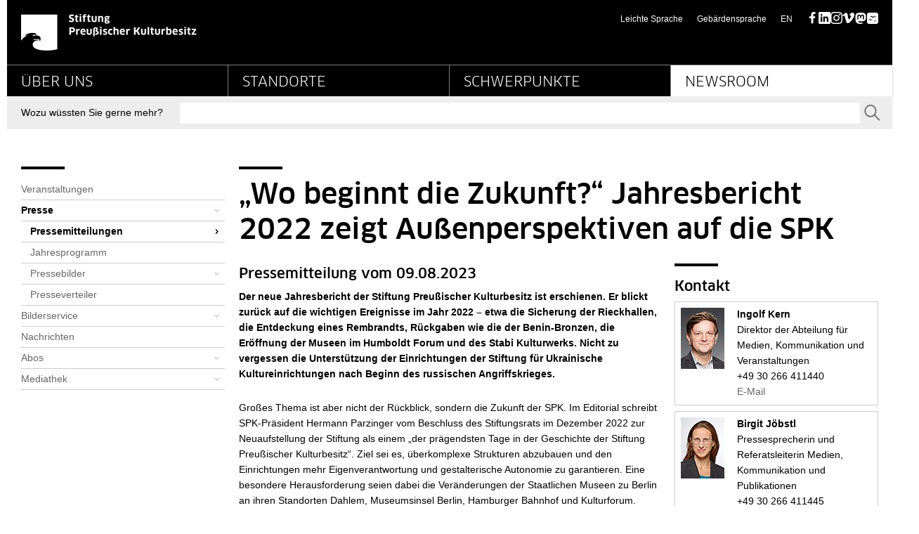

--- FILE ---
content_type: text/html;charset=utf-8
request_url: https://www.preussischer-kulturbesitz.de/pressemitteilung/artikel/2023/08/09/wo-beginnt-die-zukunft-jahresbericht-2022-zeigt-aussenperspektiven-auf-die-spk.html
body_size: 7039
content:
<!DOCTYPE html>
<html lang="de">
<head>

<meta charset="utf-8">
<!-- 
	This website is powered by TYPO3 - inspiring people to share!
	TYPO3 is a free open source Content Management Framework initially created by Kasper Skaarhoj and licensed under GNU/GPL.
	TYPO3 is copyright 1998-2026 of Kasper Skaarhoj. Extensions are copyright of their respective owners.
	Information and contribution at https://typo3.org/
-->



<title>„Wo beginnt die Zukunft?“ Jahresbericht 2022 zeigt Außenperspektiven auf die SPK - Stiftung Preußischer Kulturbesitz</title>
<meta name="generator" content="TYPO3 CMS">
<meta name="description" content="Der neue Jahresbericht der Stiftung Preußischer Kulturbesitz ist erschienen. Er blickt zurück auf die wichtigen Ereignisse im Jahr 2022 – etwa die Sicherung der Rieckhallen, die Entdeckung eines Rembrandts, Rückgaben wie die der Benin-Bronzen, die Eröffnung der Museen im Humboldt Forum und des Stabi Kulturwerks. Nicht zu vergessen die Unterstützung der Einrichtungen der Stiftung für Ukrainische Kultureinrichtungen nach Beginn des russischen Angriffskrieges. ">
<meta name="viewport" content="initial-scale=1.0,width=device-width">
<meta property="og:title" content="„Wo beginnt die Zukunft?“ Jahresbericht 2022 zeigt Außenperspektiven auf die SPK">
<meta property="og:type" content="article">
<meta property="og:url" content="https://www.preussischer-kulturbesitz.de/pressemitteilung/artikel/2023/08/09/wo-beginnt-die-zukunft-jahresbericht-2022-zeigt-aussenperspektiven-auf-die-spk.html">
<meta property="og:description" content="Der neue Jahresbericht der Stiftung Preußischer Kulturbesitz ist erschienen. Er blickt zurück auf die wichtigen Ereignisse im Jahr 2022 – etwa die Sicherung der Rieckhallen, die Entdeckung eines Rembrandts, Rückgaben wie die der Benin-Bronzen, die Eröffnung der Museen im Humboldt Forum und des Stabi Kulturwerks. Nicht zu vergessen die Unterstützung der Einrichtungen der Stiftung für Ukrainische Kultureinrichtungen nach Beginn des russischen Angriffskrieges. ">
<meta name="twitter:card" content="summary">


<link rel="stylesheet" href="/_assets/19c5570ac81e9fcddb528ce3290812ea/Css/styles.css?1760964788" media="all">
<link rel="stylesheet" href="/typo3temp/assets/compressed/merged-153b41216994254b08e2146774e1d5d7-65aac004f6915323bc43b80a0322a9b4.css.gz?1752069737" media="all">




<script src="/typo3temp/assets/compressed/merged-d5082d73ccef96dec3d678f096db67ac-3ac2fbdc2a7ebe2386d2fb5629943643.js.gz?1752069737"></script>




<link rel="canonical" href="https://www.preussischer-kulturbesitz.de/pressemitteilung/artikel/2023/08/09/wo-beginnt-die-zukunft-jahresbericht-2022-zeigt-aussenperspektiven-auf-die-spk.html"/>

</head>
<body id="top p98" class="page page--default">

<header class="page-header"><div class="page-header__main"><div class="page-header__liner page-header__liner--top"><nav class="jumpblock"><p class="jumpblock__text">Springe direkt zu:</p><ul><li><a href="https://www.preussischer-kulturbesitz.de/pressemitteilung/artikel/2023/08/09/wo-beginnt-die-zukunft-jahresbericht-2022-zeigt-aussenperspektiven-auf-die-spk.html#Inhalt" class="jumpblock__link">Inhalt</a></li><li><a href="https://www.preussischer-kulturbesitz.de/pressemitteilung/artikel/2023/08/09/wo-beginnt-die-zukunft-jahresbericht-2022-zeigt-aussenperspektiven-auf-die-spk.html#Suche" class="jumpblock__link">Suche</a></li><li><a href="https://www.preussischer-kulturbesitz.de/pressemitteilung/artikel/2023/08/09/wo-beginnt-die-zukunft-jahresbericht-2022-zeigt-aussenperspektiven-auf-die-spk.html#Hauptnavigation" class="jumpblock__link">Hauptnavigation</a></li><li><a href="https://www.preussischer-kulturbesitz.de/pressemitteilung/artikel/2023/08/09/wo-beginnt-die-zukunft-jahresbericht-2022-zeigt-aussenperspektiven-auf-die-spk.html#Bereichsnavigation" class="jumpblock__link">Bereichsnavigation</a></li><li><a href="https://www.preussischer-kulturbesitz.de/pressemitteilung/artikel/2023/08/09/wo-beginnt-die-zukunft-jahresbericht-2022-zeigt-aussenperspektiven-auf-die-spk.html#Servicenavigation" class="jumpblock__link">Servicenavigation</a></li></ul></nav><h1 class="aural" id="page-headline">Detailseite - Stiftung Preußischer Kulturbesitz</h1><div class="row row--header"><div class="column column--size6"><a href="/index.html" class="logo-link" title=" Stiftung Preußischer Kulturbesitz - zur Startseite"><picture class="logo-link__image" aria-label="Logo Stiftung Preußischer Kulturbesitz - zur Startseite"><source type="image/svg+xml" srcset=""><img src="/_assets/19c5570ac81e9fcddb528ce3290812ea/Images/dist/logo.png" alt="Logo Stiftung Preußischer Kulturbesitz - zur Startseite" class="logo-link__image" width="250" height="52" /></picture></a><div id="print-logo" class="logo-print" aria-hidden="true"><img alt="Logo: Stiftung Preußischer Kulturbesitz" src="/_assets/19c5570ac81e9fcddb528ce3290812ea/Images/dist/logo_print.png" width="400" height="84" /></div></div><div class="column column--size6"><nav class="meta-navigation"><ul><li class="meta-navigation__item"><a href="/leichte-sprache.html" class="meta-navigation__link" title="Informationen in Leichter Sprache">Leichte Sprache</a></li><li class="meta-navigation__item"><a href="/gebaerdensprache.html" class="meta-navigation__link" title="Informationen in deutscher Gebärdensprache">Gebärdensprache</a></li><li class="meta-navigation__item meta-navigation__item--lang" lang="en"><a href="/en/newsroom/press/press-releases/detail-page.html?tx_news_pi1%5Baction%5D=detail&amp;tx_news_pi1%5Bcontroller%5D=News&amp;tx_news_pi1%5Bday%5D=09&amp;tx_news_pi1%5Bmonth%5D=08&amp;tx_news_pi1%5Bnews%5D=16579&amp;tx_news_pi1%5Byear%5D=2023&amp;cHash=bba23b432af10b6ae0c4d9a628115344" class="meta-navigation__link" title="This page in English">EN<span class="aural"> (this page in English)</span></a></li><li class="meta-navigation__item"><ul class="social__icons"><li><a href="https://www.facebook.com/spkberlin/" target="_blank" class="social-media__link" rel="noreferrer" title="SPK auf Facebook">Facebook</a></li><li><a href="https://de.linkedin.com/company/stiftung-preu%C3%9Fischer-kulturbesitz" target="_blank" class="social-media__link" rel="noreferrer" title="SPK auf LinkedIn">LinkedIn</a></li><li><a href="https://www.instagram.com/spkberlin/" target="_blank" class="social-media__link" rel="noreferrer" title="SPK auf Instagram">Instagram</a></li><li><a href="https://vimeo.com/spkvideo" target="_blank" class="social-media__link" rel="noreferrer" title="SPK auf Vimeo">Vimeo</a></li><li><a href="https://mastodon.social/@kulturSPK@social.bund.de" target="_blank" class="social-media__link" rel="noreferrer" title="SPK auf Mastodon">Mastodon</a></li><li><a href="https://bsky.app/profile/kulturspk.bsky.social" target="_blank" class="social-media__link" rel="noreferrer" title="SPK auf Bluesky">Bluesky</a></li></ul></li></ul></nav></div></div></div><hr class="page-header__rule"><div class="page-header__liner page-header__liner--navigation"><nav class="main-navigation"><h2 class="aural" id="Hauptnavigation">Hauptnavigation</h2><ul class="main-navigation"><li class="main-navigation__item"><a href="/ueber-uns.html" class="main-navigation__link" title="Über uns">Über uns</a><ul class="main-navigation__sub"><li class="main-navigation__item--sub"><a href="/ueber-uns/profil-und-struktur-der-stiftung-preussischer-kulturbesitz.html" class="main-navigation__link--sub" title="Profil und Struktur der Stiftung Preußischer Kulturbesitz"><svg class="main-navigation__icon"><use xlink:href="/_assets/19c5570ac81e9fcddb528ce3290812ea/Images/dist/sprite.svg#arrow-right-small" x="0" y="0" /></svg>Profil und Struktur der SPK</a></li><li class="main-navigation__item--sub"><a href="/ueber-uns/stiftungsrat.html" class="main-navigation__link--sub" title="Stiftungsrat"><svg class="main-navigation__icon"><use xlink:href="/_assets/19c5570ac81e9fcddb528ce3290812ea/Images/dist/sprite.svg#arrow-right-small" x="0" y="0" /></svg>Stiftungsrat</a></li><li class="main-navigation__item--sub"><a href="/ueber-uns/vorstand.html" class="main-navigation__link--sub" title="Vorstand"><svg class="main-navigation__icon"><use xlink:href="/_assets/19c5570ac81e9fcddb528ce3290812ea/Images/dist/sprite.svg#arrow-right-small" x="0" y="0" /></svg>Vorstand</a></li><li class="main-navigation__item--sub"><a href="/ueber-uns/praesidentin.html" class="main-navigation__link--sub" title="Präsidentin"><svg class="main-navigation__icon"><use xlink:href="/_assets/19c5570ac81e9fcddb528ce3290812ea/Images/dist/sprite.svg#arrow-right-small" x="0" y="0" /></svg>Präsidentin</a></li><li class="main-navigation__item--sub"><a href="/ueber-uns/organe/beirat.html" class="main-navigation__link--sub" title="Beirat"><svg class="main-navigation__icon"><use xlink:href="/_assets/19c5570ac81e9fcddb528ce3290812ea/Images/dist/sprite.svg#arrow-right-small" x="0" y="0" /></svg>Beirat</a></li><li class="main-navigation__item--sub"><a href="/ueber-uns/gesamtstaatliche-aufgaben.html" class="main-navigation__link--sub" title="Gesamtstaatliche Aufgaben"><svg class="main-navigation__icon"><use xlink:href="/_assets/19c5570ac81e9fcddb528ce3290812ea/Images/dist/sprite.svg#arrow-right-small" x="0" y="0" /></svg>Gesamtstaatliche Aufgaben</a></li><li class="main-navigation__item--sub"><a href="/ueber-uns/bund-laender-kooperationen.html" class="main-navigation__link--sub" title="Bund-Länder-Kooperationen"><svg class="main-navigation__icon"><use xlink:href="/_assets/19c5570ac81e9fcddb528ce3290812ea/Images/dist/sprite.svg#arrow-right-small" x="0" y="0" /></svg>Bund-Länder-Kooperationen</a></li><li class="main-navigation__item--sub"><a href="/ueber-uns/aktuelle-zahlen.html" class="main-navigation__link--sub" title="Aktuelle Zahlen"><svg class="main-navigation__icon"><use xlink:href="/_assets/19c5570ac81e9fcddb528ce3290812ea/Images/dist/sprite.svg#arrow-right-small" x="0" y="0" /></svg>Aktuelle Zahlen</a></li><li class="main-navigation__item--sub"><a href="/ueber-uns/einrichtungen-und-services.html" class="main-navigation__link--sub" title="Einrichtungen und Services"><svg class="main-navigation__icon"><use xlink:href="/_assets/19c5570ac81e9fcddb528ce3290812ea/Images/dist/sprite.svg#arrow-right-small" x="0" y="0" /></svg>Einrichtungen und Services</a></li><li class="main-navigation__item--sub"><a href="/ueber-uns/nachhaltigkeit.html" class="main-navigation__link--sub" title="Nachhaltigkeit"><svg class="main-navigation__icon"><use xlink:href="/_assets/19c5570ac81e9fcddb528ce3290812ea/Images/dist/sprite.svg#arrow-right-small" x="0" y="0" /></svg>Nachhaltigkeit</a></li><li class="main-navigation__item--sub"><a href="/ueber-uns/unterstuetzen-sie-uns.html" class="main-navigation__link--sub" title="Unterstützen Sie uns"><svg class="main-navigation__icon"><use xlink:href="/_assets/19c5570ac81e9fcddb528ce3290812ea/Images/dist/sprite.svg#arrow-right-small" x="0" y="0" /></svg>Unterstützen Sie uns</a></li><li class="main-navigation__item--sub"><a href="/ueber-uns/karriere.html" class="main-navigation__link--sub" title="Karriere"><svg class="main-navigation__icon"><use xlink:href="/_assets/19c5570ac81e9fcddb528ce3290812ea/Images/dist/sprite.svg#arrow-right-small" x="0" y="0" /></svg>Karriere</a></li><li class="main-navigation__item--sub"><a href="/karriere/datenschutz.html" class="main-navigation__link--sub" title="Datenschutzerklärung gem. Art. 13 DSGVO für Bewerber*innen"><svg class="main-navigation__icon"><use xlink:href="/_assets/19c5570ac81e9fcddb528ce3290812ea/Images/dist/sprite.svg#arrow-right-small" x="0" y="0" /></svg>Datenschutz</a></li></ul></li><li class="main-navigation__item"><a href="/standorte.html" class="main-navigation__link" title="Standorte">Standorte</a><ul class="main-navigation__sub"><li class="main-navigation__item--sub"><a href="/standorte/gesamtuebersicht-der-standorte.html" class="main-navigation__link--sub" title="Standorte der Stiftung Preußischer Kulturbesitz"><svg class="main-navigation__icon"><use xlink:href="/_assets/19c5570ac81e9fcddb528ce3290812ea/Images/dist/sprite.svg#arrow-right-small" x="0" y="0" /></svg>Gesamtübersicht der Standorte</a></li><li class="main-navigation__item--sub"><a href="/standorte/bauvorhaben.html" class="main-navigation__link--sub" title="Bauvorhaben"><svg class="main-navigation__icon"><use xlink:href="/_assets/19c5570ac81e9fcddb528ce3290812ea/Images/dist/sprite.svg#arrow-right-small" x="0" y="0" /></svg>Bauvorhaben</a></li><li class="main-navigation__item--sub"><a href="/standorte/vermietung.html" class="main-navigation__link--sub" title="Vermietung"><svg class="main-navigation__icon"><use xlink:href="/_assets/19c5570ac81e9fcddb528ce3290812ea/Images/dist/sprite.svg#arrow-right-small" x="0" y="0" /></svg>Vermietung</a></li></ul></li><li class="main-navigation__item"><a href="/schwerpunkte.html" class="main-navigation__link" title="Schwerpunkte">Schwerpunkte</a><ul class="main-navigation__sub"><li class="main-navigation__item--sub"><a href="/schwerpunkte/wissenschaft-und-forschung.html" class="main-navigation__link--sub" title="Wissenschaft und Forschung"><svg class="main-navigation__icon"><use xlink:href="/_assets/19c5570ac81e9fcddb528ce3290812ea/Images/dist/sprite.svg#arrow-right-small" x="0" y="0" /></svg>Wissenschaft und Forschung</a></li><li class="main-navigation__item--sub"><a href="/schwerpunkte/provenienzforschung-und-eigentumsfragen.html" class="main-navigation__link--sub" title="Provenienzforschung und Eigentumsfragen"><svg class="main-navigation__icon"><use xlink:href="/_assets/19c5570ac81e9fcddb528ce3290812ea/Images/dist/sprite.svg#arrow-right-small" x="0" y="0" /></svg>Provenienzforschung und Eigentumsfragen</a></li><li class="main-navigation__item--sub"><a href="/schwerpunkte/kulturgutschutz.html" class="main-navigation__link--sub" title="Kulturgutschutz"><svg class="main-navigation__icon"><use xlink:href="/_assets/19c5570ac81e9fcddb528ce3290812ea/Images/dist/sprite.svg#arrow-right-small" x="0" y="0" /></svg>Kulturgutschutz</a></li><li class="main-navigation__item--sub"><a href="/schwerpunkte/digitalisierung.html" class="main-navigation__link--sub" title="Digitalisierung"><svg class="main-navigation__icon"><use xlink:href="/_assets/19c5570ac81e9fcddb528ce3290812ea/Images/dist/sprite.svg#arrow-right-small" x="0" y="0" /></svg>Digitalisierung</a></li><li class="main-navigation__item--sub"><a href="/schwerpunkte/vermittlung.html" class="main-navigation__link--sub" title="Vermittlung"><svg class="main-navigation__icon"><use xlink:href="/_assets/19c5570ac81e9fcddb528ce3290812ea/Images/dist/sprite.svg#arrow-right-small" x="0" y="0" /></svg>Vermittlung</a></li><li class="main-navigation__item--sub"><a href="/schwerpunkte/kooperationen.html" class="main-navigation__link--sub" title="Kooperationen"><svg class="main-navigation__icon"><use xlink:href="/_assets/19c5570ac81e9fcddb528ce3290812ea/Images/dist/sprite.svg#arrow-right-small" x="0" y="0" /></svg>Kooperationen</a></li><li class="main-navigation__item--sub"><a href="/schwerpunkte/erwerbungen-und-schenkungen.html" class="main-navigation__link--sub" title="Erwerbungen und Schenkungen"><svg class="main-navigation__icon"><use xlink:href="/_assets/19c5570ac81e9fcddb528ce3290812ea/Images/dist/sprite.svg#arrow-right-small" x="0" y="0" /></svg>Erwerbungen und Schenkungen</a></li></ul></li><li class="main-navigation__item main-navigation__item--current"><a href="/newsroom.html" class="main-navigation__link main-navigation__link--current" title="Newsroom">Newsroom</a><ul class="main-navigation__sub"><li class="main-navigation__item--sub"><a href="/newsroom/veranstaltungen.html" class="main-navigation__link--sub" title="Veranstaltungen"><svg class="main-navigation__icon"><use xlink:href="/_assets/19c5570ac81e9fcddb528ce3290812ea/Images/dist/sprite.svg#arrow-right-small" x="0" y="0" /></svg>Veranstaltungen</a></li><li class="main-navigation__item--sub"><a href="/newsroom/presse.html" class="main-navigation__link--sub" title="Presse">Presse</a></li><li class="main-navigation__item--sub"><a href="/newsroom/bilderservice.html" class="main-navigation__link--sub" title="Bilderservice"><svg class="main-navigation__icon"><use xlink:href="/_assets/19c5570ac81e9fcddb528ce3290812ea/Images/dist/sprite.svg#arrow-right-small" x="0" y="0" /></svg>Bilderservice</a></li><li class="main-navigation__item--sub"><a href="/aktuelles-aus-der-stiftung-archiv.html" class="main-navigation__link--sub" title="Nachrichten"><svg class="main-navigation__icon"><use xlink:href="/_assets/19c5570ac81e9fcddb528ce3290812ea/Images/dist/sprite.svg#arrow-right-small" x="0" y="0" /></svg>Nachrichten</a></li><li class="main-navigation__item--sub"><a href="/newsroom/abos.html" class="main-navigation__link--sub" title="Abos"><svg class="main-navigation__icon"><use xlink:href="/_assets/19c5570ac81e9fcddb528ce3290812ea/Images/dist/sprite.svg#arrow-right-small" x="0" y="0" /></svg>Abos</a></li><li class="main-navigation__item--sub"><a href="/newsroom/mediathek.html" class="main-navigation__link--sub" title="Mediathek"><svg class="main-navigation__icon"><use xlink:href="/_assets/19c5570ac81e9fcddb528ce3290812ea/Images/dist/sprite.svg#arrow-right-small" x="0" y="0" /></svg>Mediathek</a></li></ul></li></ul></nav></div></div><div class="page-header__liner page-header__liner--bottom"><div class="search" role="search"><h2 class="aural" id="Suche">Suche</h2><form action="/service/suche.html" method="get" class="search__form" role="search" accept-charset=""><input type="hidden" name="id" value="610" /><input type="hidden" name="L" id="search_lang" value="0" /><label for="search-content" class="search__label"><b class="search__label-liner">Wozu wüssten Sie gerne mehr?</b></label><div class="search__autocomplete"><input type="text" class="search__text-field" placeholder="" name="tx_solr[q]" autocomplete="off" id="search-content" data-ajax-url="https://www.preussischer-kulturbesitz.de/?eID=tx_solr_suggest&amp;id=610&amp;L=0" /></div><button class="search__button" type="submit"><svg class="search__icon" aria-labelledby="search-icon"><title id="search-icon">Suchen</title><use xlink:href="/_assets/19c5570ac81e9fcddb528ce3290812ea/Images/dist/sprite.svg#magnify" x="0" y="0" /></svg><b class="aural">Senden</b></button></form></div></div></header><div class="breadcrumb"><h2 class="aural">Seitenpfad</h2><p class="aural">Sie sind hier:</p><ol class="breadcrumb__list"><li><a href="/index.html" class="breadcrumb__link">SPK-Website</a></li><li><a href="/newsroom.html" class="breadcrumb__link">Newsroom</a></li><li><a href="/newsroom/presse.html" class="breadcrumb__link">Presse</a></li><li><a href="/newsroom/presse/pressemitteilungen.html" class="breadcrumb__link">Pressemitteilungen</a></li><li><strong class="breadcrumb__link">Detailseite</strong></li></ol></div><div class="page-content__wrapper"><div class="row"><div class="column column--size3"><h2 class="aural" id="Bereichsnavigation__headline">Bereichsnavigation</h2><nav id="Bereichsnavigation" class="subnavigation"><div class="component"><ul class="subnavigation__list"><li class="subnavigation__item"><a href="/newsroom/veranstaltungen.html" class="subnavigation__link" title="Veranstaltungen">Veranstaltungen</a></li><li class="subnavigation__item"><a href="/newsroom/presse.html" class="subnavigation__link subnavigation__link--hassub subnavigation__link--current" title="Presse">Presse</a><ul class="subnavigation__sublist"><li class="subnavigation__item"><a href="/newsroom/presse/pressemitteilungen.html" class="subnavigation__link subnavigation__link--current" title="Pressemitteilungen">Pressemitteilungen</a></li><li class="subnavigation__item"><a href="/newsroom/presse/jahresprogramm.html" class="subnavigation__link" title="Jahresprogramm">Jahresprogramm</a></li><li class="subnavigation__item"><a href="/newsroom/presse/pressebilder.html" class="subnavigation__link subnavigation__link--hassub" title="Pressebilder">Pressebilder</a></li><li class="subnavigation__item"><a href="/newsroom/presse/presseverteiler.html" class="subnavigation__link" title="Presseverteiler">Presseverteiler</a></li></ul></li><li class="subnavigation__item"><a href="/newsroom/bilderservice.html" class="subnavigation__link subnavigation__link--hassub" title="Bilderservice">Bilderservice</a></li><li class="subnavigation__item"><a href="/aktuelles-aus-der-stiftung-archiv.html" class="subnavigation__link" title="Nachrichten">Nachrichten</a></li><li class="subnavigation__item"><a href="/newsroom/abos.html" class="subnavigation__link subnavigation__link--hassub" title="Abos">Abos</a></li><li class="subnavigation__item"><a href="/newsroom/mediathek.html" class="subnavigation__link subnavigation__link--hassub" title="Mediathek">Mediathek</a></li></ul></div></nav></div><div class="column column--size9 column--right"><main id="Inhalt" class="page-content"><!--TYPO3SEARCH_begin--><h2 class="main-title">„Wo beginnt die Zukunft?“ Jahresbericht 2022 zeigt Außenperspektiven auf die SPK</h2><div class="row"><div class="column column--size8"><section class="component component--lineless"><div class="news-detail" itemscope="itemscope" itemtype="http://schema.org/Article"><meta itemprop="headline" content="„Wo beginnt die Zukunft?“ Jahresbericht 2022 zeigt Außenperspektiven auf die SPK"/><meta itemprop="datePublished" content="2023-08-09" /><h3 class="news-detail__title">Pressemitteilung vom 09.08.2023</h3><p class="news-detail__lead" itemprop="description">Der neue Jahresbericht der Stiftung Preußischer Kulturbesitz ist erschienen. Er blickt zurück auf die wichtigen Ereignisse im Jahr 2022 – etwa die Sicherung der Rieckhallen, die Entdeckung eines Rembrandts, Rückgaben wie die der Benin-Bronzen, die Eröffnung der Museen im Humboldt Forum und des Stabi Kulturwerks. Nicht zu vergessen die Unterstützung der Einrichtungen der Stiftung für Ukrainische Kultureinrichtungen nach Beginn des russischen Angriffskrieges. </p><div class="textmedia"><div class="textmedia__text textmedia__text--news-detail" itemprop="articleBody"><p>Großes Thema ist aber nicht der Rückblick, sondern die Zukunft der SPK. Im Editorial schreibt SPK-Präsident Hermann Parzinger vom Beschluss des Stiftungsrats im Dezember 2022 zur Neuaufstellung der Stiftung als einem „der prägendsten Tage in der Geschichte der Stiftung Preußischer Kulturbesitz“. Ziel sei es, überkomplexe Strukturen abzubauen und den Einrichtungen mehr Eigenverantwortung und gestalterische Autonomie zu garantieren. Eine besondere Herausforderung seien dabei die Veränderungen der Staatlichen Museen zu Berlin an ihren Standorten Dahlem, Museumsinsel Berlin, Hamburger Bahnhof und Kulturforum.</p><p>Der Diskursteil des Jahresberichts 2022 widmet sich deshalb der Frage, was diese Veränderungen für die Millionen Nutzer*innen und Besucher*innen der SPK-Einrichtungen heißen. Sechs Kulturjournalist*innen wurden zum „Selbstversuch SPK“ eingeladen: Jackie Asadolahzadeh,&nbsp;Irene Bazinger, Nikolaus Bernau, Kevin Hanschke, Rüdiger Schaper und Thomas E. Schmidt haben Sehnsuchtsorte und Sammlungswelten durchstreift und ihre Eindrücke textlich festgehalten – entstanden ist eine Art SPK-Roman, der von einer Fotostrecke von Stefanie Manns illustriert wird.&nbsp;</p><p>Gestaltet wurde der SPK-Jahresbericht erneut von Andreas Dimmler, die redaktionelle Verantwortung lag in den Händen von Gesine Bahr und der Abteilung Medien, Kommunikation und Veranstaltungen der SPK.&nbsp;</p><p>SPK-Jahresbericht 2022 online lesen:<br><a href="https://www.spkmagazin.de/spk-jahresberichte.html" target="_blank" rel="noreferrer">www.spkmagazin.de/spk-jahresberichte.html</a><br> &nbsp;</p></div></div><a class="news-detail__back" href="/newsroom/presse/pressemitteilungen.html">
                                        zur Übersicht
                                    </a></div></section></div><div class="column column--size4"><section id="c2093" class="component"><h3 class="component__title">Kontakt</h3><div class="address" itemscope itemtype="http://schema.org/Person"><div class="address__image"><img class="address__image-thumb" alt=" Ingolf  Kern" src="/fileadmin/_processed_/4/5/csm_hr_kern_kl_34ea0e715d.jpg" width="62" height="87" /></div><div class="address__content"><h5 class="address__title"> Ingolf  Kern</h5><p class="address__detail 1">
                
                    
                            Direktor der Abteilung für Medien, Kommunikation und Veranstaltungen
                        
                
            </p><p class="address__detail 2"><span itemprop="telephone">+49 30 266 411440</span></p><p class="address__detail"><a class="address__link" title="E-Mail schreiben an  Ingolf  Kern (öffnet Mailprogramm)" href="#" data-mailto-token="kygjrm8g,icplYqni+zcpjgl,bc" data-mailto-vector="-2"><span itemprop="email">E-Mail</span></a></p></div></div><div class="address" itemscope itemtype="http://schema.org/Person"><div class="address__image"><img class="address__image-thumb" alt=" Birgit  Jöbstl" src="/fileadmin/_processed_/7/c/csm_Joebstl__Birgit_2022_Hochformat_d22e458496.jpg" width="62" height="87" title="Birgit Jöbstl" /></div><div class="address__content"><h5 class="address__title"> Birgit  Jöbstl</h5><p class="address__detail 1">
                
                    
                            Pressesprecherin und Referatsleiterin Medien, Kommunikation und Publikationen
                        
                
            </p><p class="address__detail 2"><span itemprop="telephone">+49 30 266 411445</span></p><p class="address__detail"><a class="address__link" title="E-Mail schreiben an  Birgit  Jöbstl (öffnet Mailprogramm)" href="#" data-mailto-token="kygjrm8z,hmczqrjYqni+zcpjgl,bc" data-mailto-vector="-2"><span itemprop="email">E-Mail</span></a></p></div></div><div class="address" itemscope itemtype="http://schema.org/Person"><div class="address__image"><img class="address__image-thumb" alt=" Stefan  Müchler" src="/fileadmin/_processed_/5/a/csm_hr_muechler_kl_01_f7253034a9.jpg" width="62" height="87" /></div><div class="address__content"><h5 class="address__title"> Stefan  Müchler</h5><p class="address__detail 1">
                
                    
                            Referent Presse
                        
                
            </p><p class="address__detail 2"><span itemprop="telephone">+49 30 266 411422</span></p><p class="address__detail"><a class="address__link" title="E-Mail schreiben an  Stefan  Müchler (öffnet Mailprogramm)" href="#" data-mailto-token="kygjrm8q,kscafjcpYqni+zcpjgl,bc" data-mailto-vector="-2"><span itemprop="email">E-Mail</span></a></p></div></div></section></div></div><!--TYPO3SEARCH_end--></main></div></div></div><footer class="page-footer"><div class="page-footer__liner"><nav class="footer-navigation"><h2 class="aural" id="Servicenavigation">
        Servicenavigation
    </h2><div class="row footer-navigation__row"><div class="column column--size3 column--footer"><div class="footer-navigation__group"><h3 class="footer-navigation__title"><a href="/ueber-uns.html" class="footer-navigation__title-link">Über uns</a></h3><ul class="footer-navigation__list"><li class="footer-navigation__item"><a href="/ueber-uns/profil-und-struktur-der-stiftung-preussischer-kulturbesitz.html" class="footer-navigation__link" title="Profil und Struktur der Stiftung Preußischer Kulturbesitz">Profil und Struktur der SPK</a></li><li class="footer-navigation__item"><a href="/ueber-uns/stiftungsrat.html" class="footer-navigation__link" title="Stiftungsrat">Stiftungsrat</a></li><li class="footer-navigation__item"><a href="/ueber-uns/vorstand.html" class="footer-navigation__link" title="Vorstand">Vorstand</a></li><li class="footer-navigation__item"><a href="/ueber-uns/praesidentin.html" class="footer-navigation__link" title="Präsidentin">Präsidentin</a></li><li class="footer-navigation__item"><a href="/ueber-uns/organe/beirat.html" class="footer-navigation__link" title="Beirat">Beirat</a></li><li class="footer-navigation__item"><a href="/ueber-uns/gesamtstaatliche-aufgaben.html" class="footer-navigation__link" title="Gesamtstaatliche Aufgaben">Gesamtstaatliche Aufgaben</a></li><li class="footer-navigation__item"><a href="/ueber-uns/bund-laender-kooperationen.html" class="footer-navigation__link" title="Bund-Länder-Kooperationen">Bund-Länder-Kooperationen</a></li><li class="footer-navigation__item"><a href="/ueber-uns/aktuelle-zahlen.html" class="footer-navigation__link" title="Aktuelle Zahlen">Aktuelle Zahlen</a></li><li class="footer-navigation__item"><a href="/ueber-uns/einrichtungen-und-services.html" class="footer-navigation__link" title="Einrichtungen und Services">Einrichtungen und Services</a></li><li class="footer-navigation__item"><a href="/ueber-uns/nachhaltigkeit.html" class="footer-navigation__link" title="Nachhaltigkeit">Nachhaltigkeit</a></li><li class="footer-navigation__item"><a href="/ueber-uns/unterstuetzen-sie-uns.html" class="footer-navigation__link" title="Unterstützen Sie uns">Unterstützen Sie uns</a></li><li class="footer-navigation__item"><a href="/ueber-uns/karriere.html" class="footer-navigation__link" title="Karriere">Karriere</a></li><li class="footer-navigation__item"><a href="/karriere/datenschutz.html" class="footer-navigation__link" title="Datenschutzerklärung gem. Art. 13 DSGVO für Bewerber*innen">Datenschutz</a></li></ul></div></div><div class="column column--size3 column--footer"><div class="footer-navigation__group"><h3 class="footer-navigation__title"><a href="/standorte.html" class="footer-navigation__title-link">Standorte</a></h3><ul class="footer-navigation__list"><li class="footer-navigation__item"><a href="/standorte/gesamtuebersicht-der-standorte.html" class="footer-navigation__link" title="Standorte der Stiftung Preußischer Kulturbesitz">Gesamtübersicht der Standorte</a></li><li class="footer-navigation__item"><a href="/standorte/bauvorhaben.html" class="footer-navigation__link" title="Bauvorhaben">Bauvorhaben</a></li><li class="footer-navigation__item"><a href="/standorte/vermietung.html" class="footer-navigation__link" title="Vermietung">Vermietung</a></li></ul><h3 class="footer-navigation__title"><a href="/schwerpunkte.html" class="footer-navigation__title-link">Schwerpunkte</a></h3><ul class="footer-navigation__list"><li class="footer-navigation__item"><a href="/schwerpunkte/wissenschaft-und-forschung.html" class="footer-navigation__link" title="Wissenschaft und Forschung">Wissenschaft und Forschung</a></li><li class="footer-navigation__item"><a href="/schwerpunkte/provenienzforschung-und-eigentumsfragen.html" class="footer-navigation__link" title="Provenienzforschung und Eigentumsfragen">Provenienzforschung und Eigentumsfragen</a></li><li class="footer-navigation__item"><a href="/schwerpunkte/kulturgutschutz.html" class="footer-navigation__link" title="Kulturgutschutz">Kulturgutschutz</a></li><li class="footer-navigation__item"><a href="/schwerpunkte/digitalisierung.html" class="footer-navigation__link" title="Digitalisierung">Digitalisierung</a></li><li class="footer-navigation__item"><a href="/schwerpunkte/vermittlung.html" class="footer-navigation__link" title="Vermittlung">Vermittlung</a></li><li class="footer-navigation__item"><a href="/schwerpunkte/kooperationen.html" class="footer-navigation__link" title="Kooperationen">Kooperationen</a></li><li class="footer-navigation__item"><a href="/schwerpunkte/erwerbungen-und-schenkungen.html" class="footer-navigation__link" title="Erwerbungen und Schenkungen">Erwerbungen und Schenkungen</a></li></ul></div></div><div class="column column--size3 column--footer"><div class="footer-navigation__group"><h3 class="footer-navigation__title"><a href="/newsroom.html" class="footer-navigation__title-link">Newsroom</a></h3><ul class="footer-navigation__list"><li class="footer-navigation__item"><a href="/newsroom/veranstaltungen.html" class="footer-navigation__link" title="Veranstaltungen">Veranstaltungen</a></li><li class="footer-navigation__item"><a href="/newsroom/presse.html" class="footer-navigation__link footer-navigation__link--current" title="Presse">Presse</a></li><li class="footer-navigation__item"><a href="/newsroom/bilderservice.html" class="footer-navigation__link" title="Bilderservice">Bilderservice</a></li><li class="footer-navigation__item"><a href="/aktuelles-aus-der-stiftung-archiv.html" class="footer-navigation__link" title="Nachrichten">Nachrichten</a></li><li class="footer-navigation__item"><a href="/newsroom/abos.html" class="footer-navigation__link" title="Abos">Abos</a></li><li class="footer-navigation__item"><a href="/newsroom/mediathek.html" class="footer-navigation__link" title="Mediathek">Mediathek</a></li></ul><h3 class="footer-navigation__title"><a href="/ueber-uns/unterstuetzen-sie-uns.html" class="footer-navigation__title-link">Unterstützen Sie uns</a></h3><h3 class="footer-navigation__title"></h3><h3 class="footer-navigation__title"><a href="/zentrale-vergabestelle.html" class="footer-navigation__title-link">Zentrale Vergabestelle</a></h3></div></div><div class="column column--size3 column--footer"><div class="footer-navigation__group"><h3 class="footer-navigation__title"><a href="/service.html" class="footer-navigation__title-link">Service</a></h3><div class="row"><div class="column column--size9"><ul class="footer-navigation__list"><li class="footer-navigation__item"><a href="/service/sitemap.html" class="footer-navigation__link" title="Sitemap">Sitemap</a></li><li class="footer-navigation__item"><a href="/service/kontakt.html" class="footer-navigation__link" title="Kontakt">Kontakt</a></li><li class="footer-navigation__item"><a href="/service/benutzerhinweise.html" class="footer-navigation__link" title="Benutzerhinweise">Benutzerhinweise</a></li><li class="footer-navigation__item"><a href="/service/barriere-melden.html" class="footer-navigation__link" title="Barriere melden">Barriere melden</a></li><li class="footer-navigation__item"><a href="/service/barrierefreiheit.html" class="footer-navigation__link" title="Erklärung zur Barrierefreiheit">Barrierefreiheit</a></li><li class="footer-navigation__item"><a href="/service/datenschutz.html" class="footer-navigation__link" title="Datenschutz auf dieser Website">Datenschutz</a></li><li class="footer-navigation__item"><a href="/service/impressum-rechte.html" class="footer-navigation__link" title="Impressum / Rechte">Impressum / Rechte</a></li><li class="footer-navigation__item"><a href="/service/rechtliches/netiquette.html" class="footer-navigation__link" title="Netiquette">Netiquette</a></li></ul></div></div><div class="row"><div class="column column--size12"><div class="sponsor"><p class="sponsor__text">gefördert durch<span class="aural"> Die Beauftragte der Bundesregierung für Kultur und Medien</span></p><a href="https://kulturstaatsminister.de/" target="_blank" rel="noopener" class="sponsor__link" title="Die Beauftragte der Bundesregierung für Kultur und Medien (öffnet neues Fenster)"><img class="sponsor__logo" src="/_assets/19c5570ac81e9fcddb528ce3290812ea/Images/dist/logo-bkm.svg" alt="Logo: Die Beauftragte der Bundesregierung für Kultur und Medien" /></a></div></div></div></div></div></div></nav><p class="footer-copyright" role="contentinfo">&copy; 2026 Stiftung Preußischer Kulturbesitz</p></div></footer>

<script src="/typo3temp/assets/compressed/merged-f2c17893a3fe65e4de1c60da3b1f533c-bbd532cf67f665db7d5045cb038517e0.js.gz?1752069737"></script>
<script src="/typo3temp/assets/compressed/Form.min-f114aaa55ee8ac88ea617b4c2d0d35b7.js.gz?1753185175" defer="defer"></script>
<script async="async" src="/typo3temp/assets/js/59cb7c5e3fccb968fb36c2e97ef8bf95.js?1768397626"></script>

<script>(function(d,a){if(a.documentElement.classList&&d.addEventListener&&a.querySelector){var c=a.getElementsByTagName("script")[0],b=a.createElement("script");b.src="/_assets/19c5570ac81e9fcddb528ce3290812ea/Js/scripts.js";b.async=!0;c.parentNode.insertBefore(b,c);return b}})(this,this.document);</script>    <script type="text/javascript">
      var _paq = window._paq = window._paq || [];
      _paq.push(['disableCookies']);
      _paq.push(['trackPageView']);
      _paq.push(['enableLinkTracking']);
      (function() {
        var u="https://webstats.sbb.berlin/";
        _paq.push(['setTrackerUrl', u+'matomo.php']);
        _paq.push(['setSiteId', '114']);
        var d=document, g=d.createElement('script'), s=d.getElementsByTagName('script')[0];
        g.type='text/javascript'; g.async=true; g.src=u+'matomo.js'; s.parentNode.insertBefore(g,s);
      })();
    </script>
    <noscript><img src="https://webstats.sbb.berlin/matomo.php?idsite=114" alt="" /></noscript>

</body>
</html>

--- FILE ---
content_type: application/javascript; charset=utf-8
request_url: https://www.preussischer-kulturbesitz.de/_assets/19c5570ac81e9fcddb528ce3290812ea/Js/scripts.js
body_size: 60123
content:
/*! jQuery v2.2.4 | (c) jQuery Foundation | jquery.org/license */
!function(e, t) {
    'object' == typeof module && 'object' == typeof module.exports
        ? module.exports = e.document ? t(e, !0) : function(e) {
            if (!e.document) {
                throw new Error(
                    'jQuery requires a window with a document');
            }
            return t(e);
        }
        : t(e);
}('undefined' != typeof window ? window : this, function(e, t) {
    function n(e) {
        var t = !!e && 'length' in e && e.length,
            n = oe.type(e);
        return 'function' !== n && !oe.isWindow(e) &&
            ('array' === n || 0 === t || 'number' == typeof t && t > 0 && t -
                1 in e);
    }

    function r(e, t, n) {
        if (oe.isFunction(t)) {
            return oe.grep(e, function(e, r) {
                return !!t.call(e, r, e) !== n;
            });
        }
        if (t.nodeType) {
            return oe.grep(e, function(e) {
                return e === t !== n;
            });
        }
        if ('string' == typeof t) {
            if (ge.test(t)) {
                return oe.filter(t, e, n);
            }
            t = oe.filter(t, e);
        }
        return oe.grep(e, function(e) {
            return Z.call(t, e) > -1 !== n;
        });
    }

    function i(e, t) {
        for (;
            (e = e[t]) && 1 !== e.nodeType;) {

        }
        return e;
    }

    function o(e) {
        var t = {};
        return oe.each(e.match(we) || [], function(e, n) {
            t[n] = !0;
        }), t;
    }

    function s() {
        G.removeEventListener('DOMContentLoaded', s), e.removeEventListener(
            'load', s), oe.ready();
    }

    function a() {
        this.expando = oe.expando + a.uid++;
    }

    function u(e, t, n) {
        var r;
        if (void 0 === n && 1 === e.nodeType) {
            if (r = 'data-' +
                t.replace(je, '-$&').toLowerCase(), n = e.getAttribute(
                r), 'string' == typeof n) {
                try {
                    n = 'true' === n || 'false' !== n &&
                        ('null' === n ? null : +n + '' === n ? +n : Se.test(n)
                            ? oe.parseJSON(n)
                            : n);
                }
                catch (i) {}
                Ne.set(e, t, n);
            }
            else {
                n = void 0;
            }
        }
        return n;
    }

    function l(e, t, n, r) {
        var i, o = 1,
            s = 20,
            a = r ? function() {
                return r.cur();
            } : function() {
                return oe.css(e, t, '');
            },
            u = a(),
            l = n && n[3] || (oe.cssNumber[t] ? '' : 'px'),
            c = (oe.cssNumber[t] || 'px' !== l && +u) && Ae.exec(oe.css(e, t));
        if (c && c[3] !== l) {
            l = l || c[3], n = n || [], c = +u || 1;
            do {
                o = o || '.5', c /= o, oe.style(e, t, c + l);
            } while (o !==
            (o = a() / u) && 1 !== o && --s);
        }
        return n &&
        (c = +c || +u || 0, i = n[1] ? c + (n[1] + 1) * n[2] : +n[2], r &&
        (r.unit = l, r.start = c, r.end = i)), i;
    }

    function c(e, t) {
        var n = 'undefined' != typeof e.getElementsByTagName
            ? e.getElementsByTagName(t || '*')
            : 'undefined' != typeof e.querySelectorAll ? e.querySelectorAll(
                t || '*') : [];
        return void 0 === t || t && oe.nodeName(e, t) ? oe.merge([e], n) : n;
    }

    function f(e, t) {
        for (var n = 0, r = e.length; r > n; n++) {
            Ee.set(e[n], 'globalEval',
                !t || Ee.get(t[n], 'globalEval'));
        }
    }

    function p(e, t, n, r, i) {
        for (var o, s, a, u, l, p, d = t.createDocumentFragment(), h = [], g = 0, v = e.length; v >
        g; g++) {
            if (o = e[g], o || 0 === o) {
                if ('object' === oe.type(o)) {
                    oe.merge(h, o.nodeType ? [o] : o);
                }
                else if (Re.test(o)) {
                    for (s = s ||
                        d.appendChild(t.createElement('div')), a = (Oe.exec(
                        o) || ['', ''])[1].toLowerCase(), u = Pe[a] ||
                        Pe._default, s.innerHTML = u[1] + oe.htmlPrefilter(o) +
                        u[2], p = u[0]; p--;) {
                        s = s.lastChild;
                    }
                    oe.merge(h,
                        s.childNodes), s = d.firstChild, s.textContent = '';
                }
                else {
                    h.push(t.createTextNode(o));
                }
            }
        }
        for (d.textContent = '', g = 0; o = h[g++];) {
            if (r && oe.inArray(o, r) > -1) {
                i && i.push(o);
            }
            else if (l = oe.contains(o.ownerDocument, o), s = c(
                d.appendChild(o), 'script'), l && f(s), n) {
                for (p = 0; o = s[p++];) {
                    Fe.test(o.type || '') && n.push(o);
                }
            }
        }
        return d;
    }

    function d() {
        return !0;
    }

    function h() {
        return !1;
    }

    function g() {
        try {
            return G.activeElement;
        }
        catch (e) {}
    }

    function v(e, t, n, r, i, o) {
        var s, a;
        if ('object' == typeof t) {
            'string' != typeof n && (r = r || n, n = void 0);
            for (a in t) {
                v(e, a, n, r, t[a], o);
            }
            return e;
        }
        if (null == r && null == i ? (i = n, r = n = void 0) : null == i &&
            ('string' == typeof n
                ? (i = r, r = void 0)
                : (i = r, r = n, n = void 0)), i === !1) {
            i = h;
        }
        else if (!i) {
            return e;
        }
        return 1 === o && (s = i, i = function(e) {
            return oe().off(e), s.apply(this, arguments);
        }, i.guid = s.guid || (s.guid = oe.guid++)), e.each(function() {
            oe.event.add(this, t, i, r, n);
        });
    }

    function m(e, t) {
        return oe.nodeName(e, 'table') &&
        oe.nodeName(11 !== t.nodeType ? t : t.firstChild, 'tr')
            ? e.getElementsByTagName('tbody')[0] ||
            e.appendChild(e.ownerDocument.createElement('tbody'))
            : e;
    }

    function y(e) {
        return e.type = (null !== e.getAttribute('type')) + '/' + e.type, e;
    }

    function x(e) {
        var t = Xe.exec(e.type);
        return t ? e.type = t[1] : e.removeAttribute('type'), e;
    }

    function b(e, t) {
        var n, r, i, o, s, a, u, l;
        if (1 === t.nodeType) {
            if (Ee.hasData(e) &&
                (o = Ee.access(e), s = Ee.set(t, o), l = o.events)) {
                delete s.handle, s.events = {};
                for (i in l) {
                    for (n = 0, r = l[i].length; r > n; n++) {
                        oe.event.add(t, i,
                            l[i][n]);
                    }
                }
            }
            Ne.hasData(e) &&
            (a = Ne.access(e), u = oe.extend({}, a), Ne.set(t, u));
        }
    }

    function w(e, t) {
        var n = t.nodeName.toLowerCase();
        'input' === n && He.test(e.type) ? t.checked = e.checked : 'input' !==
            n && 'textarea' !== n || (t.defaultValue = e.defaultValue);
    }

    function T(e, t, n, r) {
        t = J.apply([], t);
        var i, o, s, a, u, l, f = 0,
            d = e.length,
            h = d - 1,
            g = t[0],
            v = oe.isFunction(g);
        if (v || d > 1 && 'string' == typeof g && !re.checkClone &&
            _e.test(g)) {
            return e.each(function(i) {
                var o = e.eq(i);
                v && (t[0] = g.call(this, i, o.html())), T(o, t, n, r);
            });
        }
        if (d &&
            (i = p(t, e[0].ownerDocument, !1, e, r), o = i.firstChild, 1 ===
            i.childNodes.length && (i = o), o || r)) {
            for (s = oe.map(c(i, 'script'), y), a = s.length; d >
            f; f++) {
                u = i, f !== h &&
                (u = oe.clone(u, !0, !0), a &&
                oe.merge(s, c(u, 'script'))), n.call(
                    e[f], u, f);
            }
            if (a) {
                for (l = s[s.length - 1].ownerDocument, oe.map(s, x), f = 0; a >
                f; f++) {
                    u = s[f], Fe.test(u.type || '') &&
                    !Ee.access(u, 'globalEval') && oe.contains(l, u) &&
                    (u.src ? oe._evalUrl && oe._evalUrl(u.src) : oe.globalEval(
                        u.textContent.replace(ze, '')));
                }
            }
        }
        return e;
    }

    function C(e, t, n) {
        for (var r, i = t ? oe.filter(t, e) : e, o = 0; null !=
        (r = i[o]); o++) {
            n || 1 !== r.nodeType ||
            oe.cleanData(c(r)), r.parentNode &&
            (n && oe.contains(r.ownerDocument, r) &&
            f(c(r, 'script')), r.parentNode.removeChild(r));
        }
        return e;
    }

    function k(e, t) {
        var n = oe(t.createElement(e)).appendTo(t.body),
            r = oe.css(n[0], 'display');
        return n.detach(), r;
    }

    function E(e) {
        var t = G,
            n = Ve[e];
        return n || (n = k(e, t), 'none' !== n && n || (Ue = (Ue ||
            oe('<iframe frameborder=\'0\' width=\'0\' height=\'0\'/>')).appendTo(
            t.documentElement), t = Ue[0].contentDocument, t.write(), t.close(), n = k(
            e, t), Ue.detach()), Ve[e] = n), n;
    }

    function N(e, t, n) {
        var r, i, o, s, a = e.style;
        return n = n || Qe(e), s = n
            ? n.getPropertyValue(t) || n[t]
            : void 0, '' !== s && void 0 !== s ||
        oe.contains(e.ownerDocument, e) || (s = oe.style(e, t)), n &&
        !re.pixelMarginRight() && Ge.test(s) && Ye.test(t) &&
        (r = a.width, i = a.minWidth, o = a.maxWidth, a.minWidth = a.maxWidth = a.width = s, s = n.width, a.width = r, a.minWidth = i, a.maxWidth = o), void 0 !==
        s ? s + '' : s;
    }

    function S(e, t) {
        return {
            get: function() {
                return e() ? void delete this.get : (this.get = t).apply(this,
                    arguments);
            },
        };
    }

    function j(e) {
        if (e in rt) {
            return e;
        }
        for (var t = e[0].toUpperCase() + e.slice(1), n = nt.length; n--;) {
            if (e = nt[n] + t, e in rt) {
                return e;
            }
        }
    }

    function D(e, t, n) {
        var r = Ae.exec(t);
        return r ? Math.max(0, r[2] - (n || 0)) + (r[3] || 'px') : t;
    }

    function A(e, t, n, r, i) {
        for (var o = n === (r ? 'border' : 'content') ? 4 : 'width' === t
            ? 1
            : 0, s = 0; 4 > o; o += 2) {
            'margin' === n &&
            (s += oe.css(e, n + qe[o], !0, i)), r ? ('content' === n &&
            (s -= oe.css(e, 'padding' + qe[o], !0, i)), 'margin' !== n &&
            (s -= oe.css(e, 'border' + qe[o] + 'Width', !0, i))) : (s += oe.css(
                e,
                'padding' + qe[o], !0, i), 'padding' !== n &&
            (s += oe.css(e, 'border' + qe[o] + 'Width', !0, i)));
        }
        return s;
    }

    function q(e, t, n) {
        var r = !0,
            i = 'width' === t ? e.offsetWidth : e.offsetHeight,
            o = Qe(e),
            s = 'border-box' === oe.css(e, 'boxSizing', !1, o);
        if (0 >= i || null == i) {
            if (i = N(e, t, o), (0 > i || null == i) &&
            (i = e.style[t]), Ge.test(i)) {
                return i;
            }
            r = s &&
                (re.boxSizingReliable() || i === e.style[t]), i = parseFloat(
                i) || 0;
        }
        return i + A(e, t, n || (s ? 'border' : 'content'), r, o) + 'px';
    }

    function L(e, t) {
        for (var n, r, i, o = [], s = 0, a = e.length; a >
        s; s++) {
            r = e[s], r.style &&
            (o[s] = Ee.get(r, 'olddisplay'), n = r.style.display, t
                ? (o[s] ||
                'none' !== n || (r.style.display = ''), '' ===
                r.style.display &&
                Le(r) && (o[s] = Ee.access(r, 'olddisplay', E(r.nodeName))))
                : (i = Le(
                    r), 'none' === n && i ||
                Ee.set(r, 'olddisplay', i ? n : oe.css(r, 'display'))));
        }
        for (s = 0; a > s; s++) {
            r = e[s], r.style &&
            (t && 'none' !== r.style.display && '' !== r.style.display ||
                (r.style.display = t ? o[s] || '' : 'none'));
        }
        return e;
    }

    function H(e, t, n, r, i) {
        return new H.prototype.init(e, t, n, r, i);
    }

    function O() {
        return e.setTimeout(function() {
            it = void 0;
        }), it = oe.now();
    }

    function F(e, t) {
        var n, r = 0,
            i = {
                height: e,
            };
        for (t = t ? 1 : 0; 4 > r; r += 2 - t) {
            n = qe[r], i['margin' +
            n] = i['padding' + n] = e;
        }
        return t && (i.opacity = i.width = e), i;
    }

    function P(e, t, n) {
        for (var r, i = (I.tweeners[t] || []).concat(
            I.tweeners['*']), o = 0, s = i.length; s > o; o++) {
            if (r = i[o].call(n, t, e)) {
                return r;
            }
        }
    }

    function R(e, t, n) {
        var r, i, o, s, a, u, l, c, f = this,
            p = {},
            d = e.style,
            h = e.nodeType && Le(e),
            g = Ee.get(e, 'fxshow');
        n.queue || (a = oe._queueHooks(e, 'fx'), null == a.unqueued &&
        (a.unqueued = 0, u = a.empty.fire, a.empty.fire = function() {
            a.unqueued || u();
        }), a.unqueued++, f.always(function() {
            f.always(function() {
                a.unqueued--, oe.queue(e, 'fx').length || a.empty.fire();
            });
        })), 1 === e.nodeType && ('height' in t || 'width' in t) &&
        (n.overflow = [d.overflow, d.overflowX, d.overflowY], l = oe.css(e,
            'display'), c = 'none' === l ? Ee.get(e, 'olddisplay') ||
            E(e.nodeName) : l, 'inline' === c && 'none' ===
        oe.css(e, 'float') && (d.display = 'inline-block')), n.overflow &&
        (d.overflow = 'hidden', f.always(function() {
            d.overflow = n.overflow[0], d.overflowX = n.overflow[1], d.overflowY = n.overflow[2];
        }));
        for (r in t) {
            if (i = t[r], st.exec(i)) {
                if (delete t[r], o = o || 'toggle' === i, i ===
                (h ? 'hide' : 'show')) {
                    if ('show' !== i || !g || void 0 === g[r]) {
                        continue;
                    }
                    h = !0;
                }
                p[r] = g && g[r] || oe.style(e, r);
            }
            else {
                l = void 0;
            }
        }
        if (oe.isEmptyObject(p)) {
            'inline' ===
            ('none' === l ? E(e.nodeName) : l) && (d.display = l);
        }
        else {
            g ? 'hidden' in g && (h = g.hidden) : g = Ee.access(e, 'fxshow',
                {}), o && (g.hidden = !h), h ? oe(e).show() : f.done(
                function() {
                    oe(e).hide();
                }), f.done(function() {
                var t;
                Ee.remove(e, 'fxshow');
                for (t in p) {
                    oe.style(e, t, p[t]);
                }
            });
            for (r in p) {
                s = P(h ? g[r] : 0, r, f), r in g ||
                (g[r] = s.start, h &&
                (s.end = s.start, s.start = 'width' === r || 'height' === r
                    ? 1
                    : 0));
            }
        }
    }

    function M(e, t) {
        var n, r, i, o, s;
        for (n in e) {
            if (r = oe.camelCase(n), i = t[r], o = e[n], oe.isArray(o) &&
            (i = o[1], o = e[n] = o[0]), n !== r &&
            (e[r] = o, delete e[n]), s = oe.cssHooks[r], s && 'expand' in s) {
                o = s.expand(o), delete e[r];
                for (n in o) {
                    n in e || (e[n] = o[n], t[n] = i);
                }
            }
            else {
                t[r] = i;
            }
        }
    }

    function I(e, t, n) {
        var r, i, o = 0,
            s = I.prefilters.length,
            a = oe.Deferred().always(function() {
                delete u.elem;
            }),
            u = function() {
                if (i) {
                    return !1;
                }
                for (var t = it || O(), n = Math.max(0,
                    l.startTime + l.duration - t), r = n / l.duration ||
                    0, o = 1 - r, s = 0, u = l.tweens.length; u >
                     s; s++) {
                    l.tweens[s].run(o);
                }
                return a.notifyWith(e, [l, o, n]), 1 > o && u
                    ? n
                    : (a.resolveWith(e, [l]), !1);
            },
            l = a.promise({
                elem: e,
                props: oe.extend({}, t),
                opts: oe.extend(!0, {
                    specialEasing: {},
                    easing: oe.easing._default,
                }, n),
                originalProperties: t,
                originalOptions: n,
                startTime: it || O(),
                duration: n.duration,
                tweens: [],
                createTween: function(t, n) {
                    var r = oe.Tween(e, l.opts, t, n,
                        l.opts.specialEasing[t] || l.opts.easing);
                    return l.tweens.push(r), r;
                },
                stop: function(t) {
                    var n = 0,
                        r = t ? l.tweens.length : 0;
                    if (i) {
                        return this;
                    }
                    for (i = !0; r > n; n++) {
                        l.tweens[n].run(1);
                    }
                    return t ? (a.notifyWith(e, [l, 1, 0]), a.resolveWith(e,
                        [l, t])) : a.rejectWith(e, [l, t]), this;
                },
            }),
            c = l.props;
        for (M(c, l.opts.specialEasing); s > o; o++) {
            if (r = I.prefilters[o].call(l, e, c, l.opts)) {
                return oe.isFunction(
                    r.stop) &&
                (oe._queueHooks(l.elem, l.opts.queue).stop = oe.proxy(r.stop,
                    r)), r;
            }
        }
        return oe.map(c, P, l), oe.isFunction(l.opts.start) &&
        l.opts.start.call(e, l), oe.fx.timer(oe.extend(u, {
            elem: e,
            anim: l,
            queue: l.opts.queue,
        })), l.progress(l.opts.progress).
        done(l.opts.done, l.opts.complete).
        fail(l.opts.fail).
        always(l.opts.always);
    }

    function W(e) {
        return e.getAttribute && e.getAttribute('class') || '';
    }

    function $(e) {
        return function(t, n) {
            'string' != typeof t && (n = t, t = '*');
            var r, i = 0,
                o = t.toLowerCase().match(we) || [];
            if (oe.isFunction(n)) {
                for (; r = o[i++];) {
                    '+' === r[0] ? (r = r.slice(1) ||
                        '*', (e[r] = e[r] || []).unshift(n)) : (e[r] = e[r] ||
                        []).push(n);
                }
            }
        };
    }

    function B(e, t, n, r) {
        function i(a) {
            var u;
            return o[a] = !0, oe.each(e[a] || [], function(e, a) {
                var l = a(t, n, r);
                return 'string' != typeof l || s || o[l]
                    ? s ? !(u = l) : void 0
                    : (t.dataTypes.unshift(l), i(l), !1);
            }), u;
        }

        var o = {},
            s = e === Nt;
        return i(t.dataTypes[0]) || !o['*'] && i('*');
    }

    function _(e, t) {
        var n, r, i = oe.ajaxSettings.flatOptions || {};
        for (n in t) {
            void 0 !== t[n] && ((i[n] ? e : r || (r = {}))[n] = t[n]);
        }
        return r && oe.extend(!0, e, r), e;
    }

    function X(e, t, n) {
        for (var r, i, o, s, a = e.contents, u = e.dataTypes;
             "*" === u[0];) {
            u.shift(), void 0 === r &&
            (r = e.mimeType || t.getResponseHeader('Content-Type'));
        }
        if (r) {
            for (i in a) {
                if (a[i] && a[i].test(r)) {
                    u.unshift(i);
                    break;
                }
            }
        }
        if (u[0] in n) {
            o = u[0];
        }
        else {
            for (i in n) {
                if (!u[0] || e.converters[i + ' ' + u[0]]) {
                    o = i;
                    break;
                }
                s || (s = i);
            }
            o = o || s;
        }
        return o ? (o !== u[0] && u.unshift(o), n[o]) : void 0;
    }

    function z(e, t, n, r) {
        var i, o, s, a, u, l = {},
            c = e.dataTypes.slice();
        if (c[1]) {
            for (s in e.converters) {
                l[s.toLowerCase()] = e.converters[s];
            }
        }
        for (o = c.shift(); o;) {
            if (e.responseFields[o] && (n[e.responseFields[o]] = t), !u && r &&
            e.dataFilter &&
            (t = e.dataFilter(t, e.dataType)), u = o, o = c.shift()) {
                if ('*' === o) {
                    o = u;
                }
                else if ('*' !== u && u !== o) {
                    if (s = l[u + ' ' + o] || l['* ' + o], !s) {
                        for (i in l) {
                            if (a = i.split(' '), a[1] === o &&
                            (s = l[u + ' ' + a[0]] || l['* ' + a[0]])) {
                                s === !0 ? s = l[i] : l[i] !== !0 &&
                                    (o = a[0], c.unshift(a[1]));
                                break;
                            }
                        }
                    }
                    if (s !== !0) {
                        if (s && e['throws']) {
                            t = s(t);
                        }
                        else {
                            try {
                                t = s(t);
                            }
                            catch (f) {
                                return {
                                    state: 'parsererror',
                                    error: s ? f : 'No conversion from ' + u +
                                        ' to ' + o,
                                };
                            }
                        }
                    }
                }
            }
        }
        return {
            state: 'success',
            data: t,
        };
    }

    function U(e, t, n, r) {
        var i;
        if (oe.isArray(t)) {
            oe.each(t, function(t, i) {
                n || At.test(e) ? r(e, i) : U(
                    e + '[' + ('object' == typeof i && null != i ? t : '') +
                    ']', i,
                    n, r);
            });
        }
        else if (n || 'object' !== oe.type(t)) {
            r(e, t);
        }
        else {
            for (i in t) {
                U(e + '[' + i + ']', t[i], n, r);
            }
        }
    }

    function V(e) {
        return oe.isWindow(e) ? e : 9 === e.nodeType && e.defaultView;
    }

    var Y = [],
        G = e.document,
        Q = Y.slice,
        J = Y.concat,
        K = Y.push,
        Z = Y.indexOf,
        ee = {},
        te = ee.toString,
        ne = ee.hasOwnProperty,
        re = {},
        ie = '2.2.4',
        oe = function(e, t) {
            return new oe.fn.init(e, t);
        },
        se = /^[\s\uFEFF\xA0]+|[\s\uFEFF\xA0]+$/g,
        ae = /^-ms-/,
        ue = /-([\da-z])/gi,
        le = function(e, t) {
            return t.toUpperCase();
        };
    oe.fn = oe.prototype = {
        jquery: ie,
        constructor: oe,
        selector: '',
        length: 0,
        toArray: function() {
            return Q.call(this);
        },
        get: function(e) {
            return null != e ? 0 > e ? this[e + this.length] : this[e] : Q.call(
                this);
        },
        pushStack: function(e) {
            var t = oe.merge(this.constructor(), e);
            return t.prevObject = this, t.context = this.context, t;
        },
        each: function(e) {
            return oe.each(this, e);
        },
        map: function(e) {
            return this.pushStack(oe.map(this, function(t, n) {
                return e.call(t, n, t);
            }));
        },
        slice: function() {
            return this.pushStack(Q.apply(this, arguments));
        },
        first: function() {
            return this.eq(0);
        },
        last: function() {
            return this.eq(-1);
        },
        eq: function(e) {
            var t = this.length,
                n = +e + (0 > e ? t : 0);
            return this.pushStack(n >= 0 && t > n ? [this[n]] : []);
        },
        end: function() {
            return this.prevObject || this.constructor();
        },
        push: K,
        sort: Y.sort,
        splice: Y.splice,
    }, oe.extend = oe.fn.extend = function() {
        var e, t, n, r, i, o, s = arguments[0] || {},
            a = 1,
            u = arguments.length,
            l = !1;
        for ('boolean' == typeof s &&
             (l = s, s = arguments[a] || {}, a++), 'object' == typeof s ||
        oe.isFunction(s) || (s = {}), a === u && (s = this, a--); u > a; a++) {
            if (null != (e = arguments[a])) {
                for (t in e) {
                    n = s[t], r = e[t], s !== r &&
                    (l && r && (oe.isPlainObject(r) || (i = oe.isArray(r))) ? (i
                        ? (i = !1, o = n && oe.isArray(n) ? n : [])
                        : o = n && oe.isPlainObject(n)
                            ? n
                            : {}, s[t] = oe.extend(l,
                        o, r)) : void 0 !== r && (s[t] = r));
                }
            }
        }
        return s;
    }, oe.extend({
        expando: 'jQuery' + (ie + Math.random()).replace(/\D/g, ''),
        isReady: !0,
        error: function(e) {
            throw new Error(e);
        },
        noop: function() {},
        isFunction: function(e) {
            return 'function' === oe.type(e);
        },
        isArray: Array.isArray,
        isWindow: function(e) {
            return null != e && e === e.window;
        },
        isNumeric: function(e) {
            var t = e && e.toString();
            return !oe.isArray(e) && t - parseFloat(t) + 1 >= 0;
        },
        isPlainObject: function(e) {
            var t;
            if ('object' !== oe.type(e) || e.nodeType ||
                oe.isWindow(e)) {
                return !1;
            }
            if (e.constructor && !ne.call(e, 'constructor') &&
                !ne.call(e.constructor.prototype || {},
                    'isPrototypeOf')) {
                return !1;
            }
            for (t in e) {

            }
            return void 0 === t || ne.call(e, t);
        },
        isEmptyObject: function(e) {
            var t;
            for (t in e) {
                return !1;
            }
            return !0;
        },
        type: function(e) {
            return null == e ? e + '' : 'object' == typeof e || 'function' ==
            typeof e ? ee[te.call(e)] || 'object' : typeof e;
        },
        globalEval: function(e) {
            var t, n = eval;
            e = oe.trim(e), e &&
            (1 === e.indexOf('use strict') ? (t = G.createElement(
                'script'), t.text = e, G.head.appendChild(t).
            parentNode.
            removeChild(t)) : n(e));
        },
        camelCase: function(e) {
            return e.replace(ae, 'ms-').replace(ue, le);
        },
        nodeName: function(e, t) {
            return e.nodeName && e.nodeName.toLowerCase() === t.toLowerCase();
        },
        each: function(e, t) {
            var r, i = 0;
            if (n(e)) {
                for (r = e.length; r > i && t.call(e[i], i, e[i]) !== !1; i++) {

                }
            }
            else {
                for (i in e) {
                    if (t.call(e[i], i, e[i]) === !1) {
                        break;
                    }
                }
            }
            return e;
        },
        trim: function(e) {
            return null == e ? '' : (e + '').replace(se, '');
        },
        makeArray: function(e, t) {
            var r = t || [];
            return null != e && (n(Object(e))
                ? oe.merge(r, 'string' == typeof e ? [e] : e)
                : K.call(r, e)), r;
        },
        inArray: function(e, t, n) {
            return null == t ? -1 : Z.call(t, e, n);
        },
        merge: function(e, t) {
            for (var n = +t.length, r = 0, i = e.length; n >
            r; r++) {
                e[i++] = t[r];
            }
            return e.length = i, e;
        },
        grep: function(e, t, n) {
            for (var r, i = [], o = 0, s = e.length, a = !n; s > o; o++) {
                r = !t(
                    e[o], o), r !== a && i.push(e[o]);
            }
            return i;
        },
        map: function(e, t, r) {
            var i, o, s = 0,
                a = [];
            if (n(e)) {
                for (i = e.length; i > s; s++) {
                    o = t(e[s], s, r), null != o &&
                    a.push(o);
                }
            }
            else {
                for (s in e) {
                    o = t(e[s], s, r), null != o && a.push(o);
                }
            }
            return J.apply([], a);
        },
        guid: 1,
        proxy: function(e, t) {
            var n, r, i;
            return 'string' == typeof t &&
            (n = e[t], t = e, e = n), oe.isFunction(e) ? (r = Q.call(arguments,
                2), i = function() {
                return e.apply(t || this, r.concat(Q.call(arguments)));
            }, i.guid = e.guid = e.guid || oe.guid++, i) : void 0;
        },
        now: Date.now,
        support: re,
    }), 'function' == typeof Symbol &&
    (oe.fn[Symbol.iterator] = Y[Symbol.iterator]), oe.each(
        'Boolean Number String Function Array Date RegExp Object Error Symbol'.split(
            ' '), function(e, t) {
            ee['[object ' + t + ']'] = t.toLowerCase();
        });
    var ce = function(e) {
        function t(e, t, n, r) {
            var i, o, s, a, u, l, f, d, h = t && t.ownerDocument,
                g = t ? t.nodeType : 9;
            if (n = n || [], 'string' != typeof e || !e || 1 !== g && 9 !== g &&
            11 !== g) {
                return n;
            }
            if (!r &&
                ((t ? t.ownerDocument || t : W) !== L && q(t), t = t || L, O)) {
                if (11 !== g && (l = me.exec(e))) {
                    if (i = l[1]) {
                        if (9 === g) {
                            if (!(s = t.getElementById(i))) {
                                return n;
                            }
                            if (s.id === i) {
                                return n.push(s), n;
                            }
                        }
                        else if (h && (s = h.getElementById(i)) && M(t, s) &&
                            s.id === i) {
                            return n.push(s), n;
                        }
                    }
                    else {
                        if (l[2]) {
                            return K.apply(n,
                                t.getElementsByTagName(e)), n;
                        }
                        if ((i = l[3]) && w.getElementsByClassName &&
                            t.getElementsByClassName) {
                            return K.apply(n,
                                t.getElementsByClassName(i)), n;
                        }
                    }
                }
                if (w.qsa && !z[e + ' '] && (!F || !F.test(e))) {
                    if (1 !== g) {
                        h = t, d = e;
                    }
                    else if ('object' !== t.nodeName.toLowerCase()) {
                        for ((a = t.getAttribute('id')) ? a = a.replace(xe,
                            '\\$&') : t.setAttribute('id', a = I), f = E(
                            e), o = f.length, u = pe.test(a)
                            ? '#' + a
                            : '[id=\'' + a + '\']'; o--;) {
                            f[o] = u + ' ' +
                                p(f[o]);
                        }
                        d = f.join(','), h = ye.test(e) && c(t.parentNode) || t;
                    }
                    if (d) {
                        try {
                            return K.apply(n, h.querySelectorAll(d)), n;
                        }
                        catch (v) {}
                        finally {
                            a === I && t.removeAttribute('id');
                        }
                    }
                }
            }
            return S(e.replace(ae, '$1'), t, n, r);
        }

        function n() {
            function e(n, r) {
                return t.push(n + ' ') > T.cacheLength &&
                delete e[t.shift()], e[n + ' '] = r;
            }

            var t = [];
            return e;
        }

        function r(e) {
            return e[I] = !0, e;
        }

        function i(e) {
            var t = L.createElement('div');
            try {
                return !!e(t);
            }
            catch (n) {
                return !1;
            }
            finally {
                t.parentNode && t.parentNode.removeChild(t), t = null;
            }
        }

        function o(e, t) {
            for (var n = e.split(
                '|'), r = n.length; r--;) {
                T.attrHandle[n[r]] = t;
            }
        }

        function s(e, t) {
            var n = t && e,
                r = n && 1 === e.nodeType && 1 === t.nodeType &&
                    (~t.sourceIndex || V) - (~e.sourceIndex || V);
            if (r) {
                return r;
            }
            if (n) {
                for (; n = n.nextSibling;) {
                    if (n === t) {
                        return -1;
                    }
                }
            }
            return e ? 1 : -1;
        }

        function a(e) {
            return function(t) {
                var n = t.nodeName.toLowerCase();
                return 'input' === n && t.type === e;
            };
        }

        function u(e) {
            return function(t) {
                var n = t.nodeName.toLowerCase();
                return ('input' === n || 'button' === n) && t.type === e;
            };
        }

        function l(e) {
            return r(function(t) {
                return t = +t, r(function(n, r) {
                    for (var i, o = e([], n.length,
                        t), s = o.length; s--;) {
                        n[i = o[s]] &&
                        (n[i] = !(r[i] = n[i]));
                    }
                });
            });
        }

        function c(e) {
            return e && 'undefined' != typeof e.getElementsByTagName && e;
        }

        function f() {}

        function p(e) {
            for (var t = 0, n = e.length, r = ''; n > t; t++) {
                r += e[t].value;
            }
            return r;
        }

        function d(e, t, n) {
            var r = t.dir,
                i = n && 'parentNode' === r,
                o = B++;
            return t.first ? function(t, n, o) {
                for (; t = t[r];) {
                    if (1 === t.nodeType || i) {
                        return e(t, n, o);
                    }
                }
            } : function(t, n, s) {
                var a, u, l, c = [$, o];
                if (s) {
                    for (; t = t[r];) {
                        if ((1 === t.nodeType || i) && e(t, n, s)) {
                            return !0;
                        }
                    }
                }
                else {
                    for (; t = t[r];) {
                        if (1 === t.nodeType || i) {
                            if (l = t[I] || (t[I] = {}), u = l[t.uniqueID] ||
                                (l[t.uniqueID] = {}), (a = u[r]) && a[0] ===
                            $ && a[1] === o) {
                                return c[2] = a[2];
                            }
                            if (u[r] = c, c[2] = e(t, n, s)) {
                                return !0;
                            }
                        }
                    }
                }
            };
        }

        function h(e) {
            return e.length > 1 ? function(t, n, r) {
                for (var i = e.length; i--;) {
                    if (!e[i](t, n, r)) {
                        return !1;
                    }
                }
                return !0;
            } : e[0];
        }

        function g(e, n, r) {
            for (var i = 0, o = n.length; o > i; i++) {
                t(e, n[i], r);
            }
            return r;
        }

        function v(e, t, n, r, i) {
            for (var o, s = [], a = 0, u = e.length, l = null != t; u >
            a; a++) {
                (o = e[a]) &&
                (n && !n(o, r, i) || (s.push(o), l && t.push(a)));
            }
            return s;
        }

        function m(e, t, n, i, o, s) {
            return i && !i[I] && (i = m(i)), o && !o[I] && (o = m(o, s)), r(
                function(r, s, a, u) {
                    var l, c, f, p = [],
                        d = [],
                        h = s.length,
                        m = r || g(t || '*', a.nodeType ? [a] : a, []),
                        y = !e || !r && t ? m : v(m, p, e, a, u),
                        x = n ? o || (r ? e : h || i) ? [] : s : y;
                    if (n && n(y, x, a, u), i) {
                        for (l = v(x, d), i(l, [], a,
                            u), c = l.length; c--;) {
                            (f = l[c]) &&
                            (x[d[c]] = !(y[d[c]] = f));
                        }
                    }
                    if (r) {
                        if (o || e) {
                            if (o) {
                                for (l = [], c = x.length; c--;) {
                                    (f = x[c]) &&
                                    l.push(y[c] = f);
                                }
                                o(null, x = [], l, u);
                            }
                            for (c = x.length; c--;) {
                                (f = x[c]) &&
                                (l = o ? ee(r, f) : p[c]) > -1 &&
                                (r[l] = !(s[l] = f));
                            }
                        }
                    }
                    else {
                        x = v(x === s ? x.splice(h, x.length) : x), o ? o(null,
                            s, x, u) : K.apply(s, x);
                    }
                });
        }

        function y(e) {
            for (var t, n, r, i = e.length, o = T.relative[e[0].type], s = o ||
                T.relative[' '], a = o ? 1 : 0, u = d(function(e) {
                return e === t;
            }, s, !0), l = d(function(e) {
                return ee(t, e) > -1;
            }, s, !0), c = [
                function(e, n, r) {
                    var i = !o && (r || n !== j) ||
                        ((t = n).nodeType ? u(e, n, r) : l(e, n, r));
                    return t = null, i;
                }]; i > a; a++) {
                if (n = T.relative[e[a].type]) {
                    c = [d(h(c), n)];
                }
                else {
                    if (n = T.filter[e[a].type].apply(null,
                        e[a].matches), n[I]) {
                        for (r = ++a; i > r && !T.relative[e[r].type]; r++) {

                        }
                        return m(a > 1 && h(c),
                            a > 1 && p(e.slice(0, a - 1).concat({
                                value: ' ' === e[a - 2].type ? '*' : '',
                            })).replace(ae, '$1'), n, r > a && y(e.slice(a, r)),
                            i > r && y(e = e.slice(r)), i > r && p(e));
                    }
                    c.push(n);
                }
            }
            return h(c);
        }

        function x(e, n) {
            var i = n.length > 0,
                o = e.length > 0,
                s = function(r, s, a, u, l) {
                    var c, f, p, d = 0,
                        h = '0',
                        g = r && [],
                        m = [],
                        y = j,
                        x = r || o && T.find.TAG('*', l),
                        b = $ += null == y ? 1 : Math.random() || .1,
                        w = x.length;
                    for (l && (j = s === L || s || l); h !== w && null !=
                    (c = x[h]); h++) {
                        if (o && c) {
                            for (f = 0, s || c.ownerDocument === L ||
                            (q(c), a = !O); p = e[f++];) {
                                if (p(c, s || L, a)) {
                                    u.push(c);
                                    break;
                                }
                            }
                            l && ($ = b);
                        }
                        i && ((c = !p && c) && d--, r && g.push(c));
                    }
                    if (d += h, i && h !== d) {
                        for (f = 0; p = n[f++];) {
                            p(g, m, s, a);
                        }
                        if (r) {
                            if (d > 0) {
                                for (; h--;) {
                                    g[h] || m[h] || (m[h] = Q.call(u));
                                }
                            }
                            m = v(m);
                        }
                        K.apply(u, m), l && !r && m.length > 0 && d + n.length >
                        1 && t.uniqueSort(u);
                    }
                    return l && ($ = b, j = y), g;
                };
            return i ? r(s) : s;
        }

        var b, w, T, C, k, E, N, S, j, D, A, q, L, H, O, F, P, R, M,
            I = 'sizzle' + 1 * new Date,
            W = e.document,
            $ = 0,
            B = 0,
            _ = n(),
            X = n(),
            z = n(),
            U = function(e, t) {
                return e === t && (A = !0), 0;
            },
            V = 1 << 31,
            Y = {}.hasOwnProperty,
            G = [],
            Q = G.pop,
            J = G.push,
            K = G.push,
            Z = G.slice,
            ee = function(e, t) {
                for (var n = 0, r = e.length; r > n; n++) {
                    if (e[n] === t) {
                        return n;
                    }
                }
                return -1;
            },
            te = 'checked|selected|async|autofocus|autoplay|controls|defer|disabled|hidden|ismap|loop|multiple|open|readonly|required|scoped',
            ne = '[\\x20\\t\\r\\n\\f]',
            re = '(?:\\\\.|[\\w-]|[^\\x00-\\xa0])+',
            ie = '\\[' + ne + '*(' + re + ')(?:' + ne + '*([*^$|!~]?=)' + ne +
                '*(?:\'((?:\\\\.|[^\\\\\'])*)\'|"((?:\\\\.|[^\\\\"])*)"|(' +
                re + '))|)' + ne + '*\\]',
            oe = ':(' + re +
                ')(?:\\(((\'((?:\\\\.|[^\\\\\'])*)\'|"((?:\\\\.|[^\\\\"])*)")|((?:\\\\.|[^\\\\()[\\]]|' +
                ie + ')*)|.*)\\)|)',
            se = new RegExp(ne + '+', 'g'),
            ae = new RegExp(
                '^' + ne + '+|((?:^|[^\\\\])(?:\\\\.)*)' + ne + '+$', 'g'),
            ue = new RegExp('^' + ne + '*,' + ne + '*'),
            le = new RegExp('^' + ne + '*([>+~]|' + ne + ')' + ne + '*'),
            ce = new RegExp('=' + ne + '*([^\\]\'"]*?)' + ne + '*\\]', 'g'),
            fe = new RegExp(oe),
            pe = new RegExp('^' + re + '$'),
            de = {
                ID: new RegExp('^#(' + re + ')'),
                CLASS: new RegExp('^\\.(' + re + ')'),
                TAG: new RegExp('^(' + re + '|[*])'),
                ATTR: new RegExp('^' + ie),
                PSEUDO: new RegExp('^' + oe),
                CHILD: new RegExp(
                    '^:(only|first|last|nth|nth-last)-(child|of-type)(?:\\(' +
                    ne + '*(even|odd|(([+-]|)(\\d*)n|)' + ne + '*(?:([+-]|)' +
                    ne + '*(\\d+)|))' + ne + '*\\)|)', 'i'),
                bool: new RegExp('^(?:' + te + ')$', 'i'),
                needsContext: new RegExp('^' + ne +
                    '*[>+~]|:(even|odd|eq|gt|lt|nth|first|last)(?:\\(' + ne +
                    '*((?:-\\d)?\\d*)' + ne + '*\\)|)(?=[^-]|$)', 'i'),
            },
            he = /^(?:input|select|textarea|button)$/i,
            ge = /^h\d$/i,
            ve = /^[^{]+\{\s*\[native \w/,
            me = /^(?:#([\w-]+)|(\w+)|\.([\w-]+))$/,
            ye = /[+~]/,
            xe = /'|\\/g,
            be = new RegExp('\\\\([\\da-f]{1,6}' + ne + '?|(' + ne + ')|.)',
                'ig'),
            we = function(e, t, n) {
                var r = '0x' + t - 65536;
                return r !== r || n ? t : 0 > r
                    ? String.fromCharCode(r + 65536)
                    : String.fromCharCode(r >> 10 | 55296, 1023 & r | 56320);
            },
            Te = function() {
                q();
            };
        try {
            K.apply(G = Z.call(W.childNodes),
                W.childNodes), G[W.childNodes.length].nodeType;
        }
        catch (Ce) {
            K = {
                apply: G.length ? function(e, t) {
                    J.apply(e, Z.call(t));
                } : function(e, t) {
                    for (var n = e.length, r = 0; e[n++] = t[r++];) {

                    }
                    e.length = n - 1;
                },
            };
        }
        w = t.support = {}, k = t.isXML = function(e) {
            var t = e && (e.ownerDocument || e).documentElement;
            return !!t && 'HTML' !== t.nodeName;
        }, q = t.setDocument = function(e) {
            var t, n, r = e ? e.ownerDocument || e : W;
            return r !== L && 9 === r.nodeType && r.documentElement
                ? (L = r, H = L.documentElement, O = !k(
                    L), (n = L.defaultView) && n.top !== n &&
                (n.addEventListener
                    ? n.addEventListener('unload', Te, !1)
                    : n.attachEvent &&
                    n.attachEvent('onunload', Te)), w.attributes = i(
                    function(e) {
                        return e.className = 'i', !e.getAttribute('className');
                    }), w.getElementsByTagName = i(function(e) {
                    return e.appendChild(
                        L.createComment('')), !e.getElementsByTagName(
                        '*').length;
                }), w.getElementsByClassName = ve.test(
                    L.getElementsByClassName), w.getById = i(function(e) {
                    return H.appendChild(e).id = I, !L.getElementsByName ||
                    !L.getElementsByName(I).length;
                }), w.getById ? (T.find.ID = function(e, t) {
                    if ('undefined' != typeof t.getElementById && O) {
                        var n = t.getElementById(e);
                        return n ? [n] : [];
                    }
                }, T.filter.ID = function(e) {
                    var t = e.replace(be, we);
                    return function(e) {
                        return e.getAttribute('id') === t;
                    };
                }) : (delete T.find.ID, T.filter.ID = function(e) {
                    var t = e.replace(be, we);
                    return function(e) {
                        var n = 'undefined' != typeof e.getAttributeNode &&
                            e.getAttributeNode('id');
                        return n && n.value === t;
                    };
                }), T.find.TAG = w.getElementsByTagName ? function(e, t) {
                    return 'undefined' != typeof t.getElementsByTagName
                        ? t.getElementsByTagName(e)
                        : w.qsa ? t.querySelectorAll(e) : void 0;
                } : function(e, t) {
                    var n, r = [],
                        i = 0,
                        o = t.getElementsByTagName(e);
                    if ('*' === e) {
                        for (; n = o[i++];) {
                            1 === n.nodeType && r.push(n);
                        }
                        return r;
                    }
                    return o;
                }, T.find.CLASS = w.getElementsByClassName && function(e, t) {
                    return 'undefined' != typeof t.getElementsByClassName && O
                        ? t.getElementsByClassName(e)
                        : void 0;
                }, P = [], F = [], (w.qsa = ve.test(L.querySelectorAll)) &&
                (i(function(e) {
                    H.appendChild(e).innerHTML = '<a id=\'' + I +
                        '\'></a><select id=\'' + I +
                        '-\r\\\' msallowcapture=\'\'><option selected=\'\'></option></select>', e.querySelectorAll(
                        '[msallowcapture^=\'\']').length &&
                    F.push('[*^$]=' + ne + '*(?:\'\'|"")'), e.querySelectorAll(
                        '[selected]').length || F.push(
                        '\\[' + ne + '*(?:value|' + te +
                        ')'), e.querySelectorAll('[id~=' + I + '-]').length ||
                    F.push('~='), e.querySelectorAll(':checked').length ||
                    F.push(':checked'), e.querySelectorAll(
                        'a#' + I + '+*').length || F.push('.#.+[+~]');
                }), i(function(e) {
                    var t = L.createElement('input');
                    t.setAttribute('type', 'hidden'), e.appendChild(t).
                    setAttribute('name', 'D'), e.querySelectorAll(
                        '[name=d]').length &&
                    F.push('name' + ne + '*[*^$|!~]?='), e.querySelectorAll(
                        ':enabled').length ||
                    F.push(':enabled', ':disabled'), e.querySelectorAll(
                        '*,:x'), F.push(',.*:');
                })), (w.matchesSelector = ve.test(
                    R = H.matches || H.webkitMatchesSelector ||
                        H.mozMatchesSelector || H.oMatchesSelector ||
                        H.msMatchesSelector)) && i(function(e) {
                    w.disconnectedMatch = R.call(e, 'div'), R.call(e,
                        '[s!=\'\']:x'), P.push('!=', oe);
                }), F = F.length && new RegExp(F.join('|')), P = P.length &&
                    new RegExp(P.join('|')), t = ve.test(
                    H.compareDocumentPosition), M = t || ve.test(H.contains)
                    ? function(e, t) {
                        var n = 9 === e.nodeType ? e.documentElement : e,
                            r = t && t.parentNode;
                        return e === r || !(!r || 1 !== r.nodeType ||
                            !(n.contains
                                ? n.contains(r)
                                : e.compareDocumentPosition && 16 &
                                e.compareDocumentPosition(r)));
                    }
                    : function(e, t) {
                        if (t) {
                            for (; t = t.parentNode;) {
                                if (t === e) {
                                    return !0;
                                }
                            }
                        }
                        return !1;
                    }, U = t ? function(e, t) {
                    if (e === t) {
                        return A = !0, 0;
                    }
                    var n = !e.compareDocumentPosition -
                        !t.compareDocumentPosition;
                    return n ? n : (n = (e.ownerDocument || e) ===
                    (t.ownerDocument || t)
                        ? e.compareDocumentPosition(t)
                        : 1, 1 & n || !w.sortDetached &&
                    t.compareDocumentPosition(e) === n ? e === L ||
                    e.ownerDocument === W && M(W, e) ? -1 : t === L ||
                    t.ownerDocument === W && M(W, t) ? 1 : D ? ee(D, e) -
                        ee(D, t) : 0 : 4 & n ? -1 : 1);
                } : function(e, t) {
                    if (e === t) {
                        return A = !0, 0;
                    }
                    var n, r = 0,
                        i = e.parentNode,
                        o = t.parentNode,
                        a = [e],
                        u = [t];
                    if (!i || !o) {
                        return e === L ? -1 : t === L ? 1 : i ? -1 : o
                            ? 1
                            : D ? ee(D, e) - ee(D, t) : 0;
                    }
                    if (i === o) {
                        return s(e, t);
                    }
                    for (n = e; n = n.parentNode;) {
                        a.unshift(n);
                    }
                    for (n = t; n = n.parentNode;) {
                        u.unshift(n);
                    }
                    for (; a[r] === u[r];) {
                        r++;
                    }
                    return r ? s(a[r], u[r]) : a[r] === W ? -1 : u[r] === W
                        ? 1
                        : 0;
                }, L)
                : L;
        }, t.matches = function(e, n) {
            return t(e, null, null, n);
        }, t.matchesSelector = function(e, n) {
            if ((e.ownerDocument || e) !== L && q(e), n = n.replace(ce,
                '=\'$1\']'), w.matchesSelector && O && !z[n + ' '] &&
            (!P || !P.test(n)) && (!F || !F.test(n))) {
                try {
                    var r = R.call(e, n);
                    if (r || w.disconnectedMatch || e.document && 11 !==
                        e.document.nodeType) {
                        return r;
                    }
                }
                catch (i) {}
            }
            return t(n, L, null, [e]).length > 0;
        }, t.contains = function(e, t) {
            return (e.ownerDocument || e) !== L && q(e), M(e, t);
        }, t.attr = function(e, t) {
            (e.ownerDocument || e) !== L && q(e);
            var n = T.attrHandle[t.toLowerCase()],
                r = n && Y.call(T.attrHandle, t.toLowerCase())
                    ? n(e, t, !O)
                    : void 0;
            return void 0 !== r ? r : w.attributes || !O
                ? e.getAttribute(t)
                : (r = e.getAttributeNode(t)) && r.specified ? r.value : null;
        }, t.error = function(e) {
            throw new Error('Syntax error, unrecognized expression: ' + e);
        }, t.uniqueSort = function(e) {
            var t, n = [],
                r = 0,
                i = 0;
            if (A = !w.detectDuplicates, D = !w.sortStable &&
                e.slice(0), e.sort(U), A) {
                for (; t = e[i++];) {
                    t === e[i] && (r = n.push(i));
                }
                for (; r--;) {
                    e.splice(n[r], 1);
                }
            }
            return D = null, e;
        }, C = t.getText = function(e) {
            var t, n = '',
                r = 0,
                i = e.nodeType;
            if (i) {
                if (1 === i || 9 === i || 11 === i) {
                    if ('string' == typeof e.textContent) {
                        return e.textContent;
                    }
                    for (e = e.firstChild; e; e = e.nextSibling) {
                        n += C(e);
                    }
                }
                else if (3 === i || 4 === i) {
                    return e.nodeValue;
                }
            }
            else {
                for (; t = e[r++];) {
                    n += C(t);
                }
            }
            return n;
        }, T = t.selectors = {
            cacheLength: 50,
            createPseudo: r,
            match: de,
            attrHandle: {},
            find: {},
            relative: {
                '>': {
                    dir: 'parentNode',
                    first: !0,
                },
                ' ': {
                    dir: 'parentNode',
                },
                '+': {
                    dir: 'previousSibling',
                    first: !0,
                },
                '~': {
                    dir: 'previousSibling',
                },
            },
            preFilter: {
                ATTR: function(e) {
                    return e[1] = e[1].replace(be, we), e[3] = (e[3] || e[4] ||
                        e[5] || '').replace(be, we), '~=' === e[2] &&
                    (e[3] = ' ' + e[3] + ' '), e.slice(0, 4);
                },
                CHILD: function(e) {
                    return e[1] = e[1].toLowerCase(), 'nth' === e[1].slice(0, 3)
                        ? (e[3] || t.error(e[0]), e[4] = +(e[4] ? e[5] +
                            (e[6] || 1) : 2 * ('even' === e[3] || 'odd' ===
                            e[3])), e[5] = +(e[7] + e[8] || 'odd' === e[3]))
                        : e[3] && t.error(e[0]), e;
                },
                PSEUDO: function(e) {
                    var t, n = !e[6] && e[2];
                    return de.CHILD.test(e[0]) ? null : (e[3] ? e[2] = e[4] ||
                        e[5] || '' : n && fe.test(n) && (t = E(n, !0)) &&
                        (t = n.indexOf(')', n.length - t) - n.length) &&
                        (e[0] = e[0].slice(0, t), e[2] = n.slice(0,
                            t)), e.slice(0, 3));
                },
            },
            filter: {
                TAG: function(e) {
                    var t = e.replace(be, we).toLowerCase();
                    return '*' === e ? function() {
                        return !0;
                    } : function(e) {
                        return e.nodeName && e.nodeName.toLowerCase() === t;
                    };
                },
                CLASS: function(e) {
                    var t = _[e + ' '];
                    return t || (t = new RegExp(
                            '(^|' + ne + ')' + e + '(' + ne + '|$)')) &&
                        _(e, function(e) {
                            return t.test(
                                'string' == typeof e.className && e.className ||
                                'undefined' != typeof e.getAttribute &&
                                e.getAttribute('class') || '');
                        });
                },
                ATTR: function(e, n, r) {
                    return function(i) {
                        var o = t.attr(i, e);
                        return null == o ? '!=' === n : !n ||
                            (o += '', '=' === n ? o === r : '!=' === n
                                ? o !== r
                                : '^=' === n
                                    ? r && 0 === o.indexOf(r)
                                    : '*=' === n
                                        ? r && o.indexOf(r) > -1
                                        : '$=' === n ? r &&
                                            o.slice(-r.length) === r : '~=' ===
                                        n ? (' ' + o.replace(se, ' ') +
                                            ' ').indexOf(r) > -1 : '|=' === n &&
                                            (o === r ||
                                                o.slice(0, r.length + 1) === r +
                                                '-'));
                    };
                },
                CHILD: function(e, t, n, r, i) {
                    var o = 'nth' !== e.slice(0, 3),
                        s = 'last' !== e.slice(-4),
                        a = 'of-type' === t;
                    return 1 === r && 0 === i ? function(e) {
                        return !!e.parentNode;
                    } : function(t, n, u) {
                        var l, c, f, p, d, h,
                            g = o !== s ? 'nextSibling' : 'previousSibling',
                            v = t.parentNode,
                            m = a && t.nodeName.toLowerCase(),
                            y = !u && !a,
                            x = !1;
                        if (v) {
                            if (o) {
                                for (; g;) {
                                    for (p = t; p = p[g];) {
                                        if (a
                                            ? p.nodeName.toLowerCase() === m
                                            : 1 === p.nodeType) {
                                            return !1;
                                        }
                                    }
                                    h = g = 'only' === e && !h && 'nextSibling';
                                }
                                return !0;
                            }
                            if (h = [s ? v.firstChild : v.lastChild], s && y) {
                                for (p = v, f = p[I] ||
                                    (p[I] = {}), c = f[p.uniqueID] ||
                                    (f[p.uniqueID] = {}), l = c[e] ||
                                    [], d = l[0] === $ && l[1], x = d &&
                                    l[2], p = d && v.childNodes[d]; p = ++d &&
                                    p && p[g] || (x = d = 0) || h.pop();) {
                                    if (1 === p.nodeType && ++x && p === t) {
                                        c[e] = [$, d, x];
                                        break;
                                    }
                                }
                            }
                            else if (y && (p = t, f = p[I] ||
                                (p[I] = {}), c = f[p.uniqueID] ||
                                (f[p.uniqueID] = {}), l = c[e] ||
                                [], d = l[0] === $ && l[1], x = d), x === !1) {
                                for (;
                                    (p = ++d && p && p[g] || (x = d = 0) ||
                                        h.pop()) &&
                                    ((a ? p.nodeName.toLowerCase() !== m : 1 !==
                                        p.nodeType) || !++x || (y &&
                                    (f = p[I] ||
                                        (p[I] = {}), c = f[p.uniqueID] ||
                                        (f[p.uniqueID] = {}), c[e] = [
                                        $,
                                        x]), p !== t));) {

                                }
                            }
                            return x -= i, x === r || x % r === 0 && x / r >= 0;
                        }
                    };
                },
                PSEUDO: function(e, n) {
                    var i, o = T.pseudos[e] || T.setFilters[e.toLowerCase()] ||
                        t.error('unsupported pseudo: ' + e);
                    return o[I] ? o(n) : o.length > 1 ? (i = [
                        e,
                        e,
                        '',
                        n], T.setFilters.hasOwnProperty(e.toLowerCase()) ? r(
                        function(e, t) {
                            for (var r, i = o(e, n), s = i.length; s--;) {
                                r = ee(
                                    e, i[s]), e[r] = !(t[r] = i[s]);
                            }
                        }) : function(e) {
                        return o(e, 0, i);
                    }) : o;
                },
            },
            pseudos: {
                not: r(function(e) {
                    var t = [],
                        n = [],
                        i = N(e.replace(ae, '$1'));
                    return i[I] ? r(function(e, t, n, r) {
                        for (var o, s = i(e, null, r,
                            []), a = e.length; a--;) {
                            (o = s[a]) &&
                            (e[a] = !(t[a] = o));
                        }
                    }) : function(e, r, o) {
                        return t[0] = e, i(t, null, o,
                            n), t[0] = null, !n.pop();
                    };
                }),
                has: r(function(e) {
                    return function(n) {
                        return t(e, n).length > 0;
                    };
                }),
                contains: r(function(e) {
                    return e = e.replace(be, we),
                        function(t) {
                            return (t.textContent || t.innerText ||
                                C(t)).indexOf(e) > -1;
                        };
                }),
                lang: r(function(e) {
                    return pe.test(e || '') ||
                    t.error('unsupported lang: ' + e), e = e.replace(be, we).
                    toLowerCase(),
                        function(t) {
                            var n;
                            do {
                                if (n = O ? t.lang : t.getAttribute(
                                    'xml:lang') || t.getAttribute(
                                    'lang')) {
                                    return n = n.toLowerCase(), n ===
                                    e || 0 ===
                                    n.indexOf(e + '-');
                                }
                            } while ((t = t.parentNode) &&
                            1 === t.nodeType);
                            return !1;
                        };
                }),
                target: function(t) {
                    var n = e.location && e.location.hash;
                    return n && n.slice(1) === t.id;
                },
                root: function(e) {
                    return e === H;
                },
                focus: function(e) {
                    return e === L.activeElement &&
                        (!L.hasFocus || L.hasFocus()) &&
                        !!(e.type || e.href || ~e.tabIndex);
                },
                enabled: function(e) {
                    return e.disabled === !1;
                },
                disabled: function(e) {
                    return e.disabled === !0;
                },
                checked: function(e) {
                    var t = e.nodeName.toLowerCase();
                    return 'input' === t && !!e.checked || 'option' === t &&
                        !!e.selected;
                },
                selected: function(e) {
                    return e.parentNode &&
                    e.parentNode.selectedIndex, e.selected === !0;
                },
                empty: function(e) {
                    for (e = e.firstChild; e; e = e.nextSibling) {
                        if (e.nodeType < 6) {
                            return !1;
                        }
                    }
                    return !0;
                },
                parent: function(e) {
                    return !T.pseudos.empty(e);
                },
                header: function(e) {
                    return ge.test(e.nodeName);
                },
                input: function(e) {
                    return he.test(e.nodeName);
                },
                button: function(e) {
                    var t = e.nodeName.toLowerCase();
                    return 'input' === t && 'button' === e.type || 'button' ===
                        t;
                },
                text: function(e) {
                    var t;
                    return 'input' === e.nodeName.toLowerCase() && 'text' ===
                        e.type &&
                        (null == (t = e.getAttribute('type')) || 'text' ===
                            t.toLowerCase());
                },
                first: l(function() {
                    return [0];
                }),
                last: l(function(e, t) {
                    return [t - 1];
                }),
                eq: l(function(e, t, n) {
                    return [0 > n ? n + t : n];
                }),
                even: l(function(e, t) {
                    for (var n = 0; t > n; n += 2) {
                        e.push(n);
                    }
                    return e;
                }),
                odd: l(function(e, t) {
                    for (var n = 1; t > n; n += 2) {
                        e.push(n);
                    }
                    return e;
                }),
                lt: l(function(e, t, n) {
                    for (var r = 0 > n ? n + t : n; --r >= 0;) {
                        e.push(r);
                    }
                    return e;
                }),
                gt: l(function(e, t, n) {
                    for (var r = 0 > n ? n + t : n; ++r < t;) {
                        e.push(r);
                    }
                    return e;
                }),
            },
        }, T.pseudos.nth = T.pseudos.eq;
        for (b in {
            radio: !0,
            checkbox: !0,
            file: !0,
            password: !0,
            image: !0,
        }) {
            T.pseudos[b] = a(b);
        }
        for (b in {
            submit: !0,
            reset: !0,
        }) {
            T.pseudos[b] = u(b);
        }
        return f.prototype = T.filters = T.pseudos, T.setFilters = new f, E = t.tokenize = function(
            e, n) {
            var r, i, o, s, a, u, l, c = X[e + ' '];
            if (c) {
                return n ? 0 : c.slice(0);
            }
            for (a = e, u = [], l = T.preFilter; a;) {
                r && !(i = ue.exec(a)) ||
                (i && (a = a.slice(i[0].length) || a), u.push(
                    o = [])), r = !1, (i = le.exec(a)) &&
                (r = i.shift(), o.push({
                    value: r,
                    type: i[0].replace(ae, ' '),
                }), a = a.slice(r.length));
                for (s in T.filter) {
                    !(i = de[s].exec(a)) || l[s] &&
                    !(i = l[s](i)) || (r = i.shift(), o.push({
                        value: r,
                        type: s,
                        matches: i,
                    }), a = a.slice(r.length));
                }
                if (!r) {
                    break;
                }
            }
            return n ? a.length : a ? t.error(e) : X(e, u).slice(0);
        }, N = t.compile = function(e, t) {
            var n, r = [],
                i = [],
                o = z[e + ' '];
            if (!o) {
                for (t || (t = E(e)), n = t.length; n--;) {
                    o = y(t[n]), o[I]
                        ? r.push(o)
                        : i.push(o);
                }
                o = z(e, x(i, r)), o.selector = e;
            }
            return o;
        }, S = t.select = function(e, t, n, r) {
            var i, o, s, a, u, l = 'function' == typeof e && e,
                f = !r && E(e = l.selector || e);
            if (n = n || [], 1 === f.length) {
                if (o = f[0] = f[0].slice(0), o.length > 2 && 'ID' ===
                (s = o[0]).type && w.getById && 9 === t.nodeType && O &&
                T.relative[o[1].type]) {
                    if (t = (T.find.ID(s.matches[0].replace(be, we), t) ||
                        [])[0], !t) {
                        return n;
                    }
                    l && (t = t.parentNode), e = e.slice(
                        o.shift().value.length);
                }
                for (i = de.needsContext.test(e) ? 0 : o.length; i-- &&
                (s = o[i], !T.relative[a = s.type]);) {
                    if ((u = T.find[a]) && (r = u(s.matches[0].replace(be, we),
                        ye.test(o[0].type) && c(t.parentNode) || t))) {
                        if (o.splice(i, 1), e = r.length &&
                            p(o), !e) {
                            return K.apply(n, r), n;
                        }
                        break;
                    }
                }
            }
            return (l || N(e, f))(r, t, !O, n,
                !t || ye.test(e) && c(t.parentNode) || t), n;
        }, w.sortStable = I.split('').sort(U).join('') ===
            I, w.detectDuplicates = !!A, q(), w.sortDetached = i(function(e) {
            return 1 & e.compareDocumentPosition(L.createElement('div'));
        }), i(function(e) {
            return e.innerHTML = '<a href=\'#\'></a>', '#' ===
            e.firstChild.getAttribute('href');
        }) || o('type|href|height|width', function(e, t, n) {
            return n ? void 0 : e.getAttribute(t,
                'type' === t.toLowerCase() ? 1 : 2);
        }), w.attributes && i(function(e) {
            return e.innerHTML = '<input/>', e.firstChild.setAttribute('value',
                ''), '' === e.firstChild.getAttribute('value');
        }) || o('value', function(e, t, n) {
            return n || 'input' !== e.nodeName.toLowerCase()
                ? void 0
                : e.defaultValue;
        }), i(function(e) {
            return null == e.getAttribute('disabled');
        }) || o(te, function(e, t, n) {
            var r;
            return n ? void 0 : e[t] === !0
                ? t.toLowerCase()
                : (r = e.getAttributeNode(t)) && r.specified ? r.value : null;
        }), t;
    }(e);
    oe.find = ce, oe.expr = ce.selectors, oe.expr[':'] = oe.expr.pseudos, oe.uniqueSort = oe.unique = ce.uniqueSort, oe.text = ce.getText, oe.isXMLDoc = ce.isXML, oe.contains = ce.contains;
    var fe = function(e, t, n) {
            for (var r = [], i = void 0 !== n;
                 (e = e[t]) && 9 !== e.nodeType;) {
                if (1 === e.nodeType) {
                    if (i && oe(e).is(n)) {
                        break;
                    }
                    r.push(e);
                }
            }
            return r;
        },
        pe = function(e, t) {
            for (var n = []; e; e = e.nextSibling) {
                1 === e.nodeType && e !==
                t && n.push(e);
            }
            return n;
        },
        de = oe.expr.match.needsContext,
        he = /^<([\w-]+)\s*\/?>(?:<\/\1>|)$/,
        ge = /^.[^:#\[\.,]*$/;
    oe.filter = function(e, t, n) {
        var r = t[0];
        return n && (e = ':not(' + e + ')'), 1 === t.length && 1 === r.nodeType
            ? oe.find.matchesSelector(r, e) ? [r] : []
            : oe.find.matches(e, oe.grep(t, function(e) {
                return 1 === e.nodeType;
            }));
    }, oe.fn.extend({
        find: function(e) {
            var t, n = this.length,
                r = [],
                i = this;
            if ('string' != typeof e) {
                return this.pushStack(
                    oe(e).filter(function() {
                        for (t = 0; n > t; t++) {
                            if (oe.contains(i[t], this)) {
                                return !0;
                            }
                        }
                    }));
            }
            for (t = 0; n > t; t++) {
                oe.find(e, i[t], r);
            }
            return r = this.pushStack(
                n > 1 ? oe.unique(r) : r), r.selector = this.selector
                ? this.selector + ' ' + e
                : e, r;
        },
        filter: function(e) {
            return this.pushStack(r(this, e || [], !1));
        },
        not: function(e) {
            return this.pushStack(r(this, e || [], !0));
        },
        is: function(e) {
            return !!r(this,
                'string' == typeof e && de.test(e) ? oe(e) : e || [],
                !1).length;
        },
    });
    var ve, me = /^(?:\s*(<[\w\W]+>)[^>]*|#([\w-]*))$/,
        ye = oe.fn.init = function(e, t, n) {
            var r, i;
            if (!e) {
                return this;
            }
            if (n = n || ve, 'string' == typeof e) {
                if (r = '<' === e[0] && '>' === e[e.length - 1] && e.length >= 3
                    ? [null, e, null]
                    : me.exec(e), !r || !r[1] && t) {
                    return !t || t.jquery
                        ? (t || n).find(e)
                        : this.constructor(t).find(e);
                }
                if (r[1]) {
                    if (t = t instanceof oe ? t[0] : t, oe.merge(this,
                        oe.parseHTML(r[1],
                            t && t.nodeType ? t.ownerDocument || t : G,
                            !0)), he.test(r[1]) && oe.isPlainObject(t)) {
                        for (r in t) {
                            oe.isFunction(this[r])
                                ? this[r](t[r])
                                : this.attr(r, t[r]);
                        }
                    }
                    return this;
                }
                return i = G.getElementById(r[2]), i && i.parentNode &&
                (this.length = 1, this[0] = i), this.context = G, this.selector = e, this;
            }
            return e.nodeType
                ? (this.context = this[0] = e, this.length = 1, this)
                : oe.isFunction(e)
                    ? void 0 !== n.ready ? n.ready(e) : e(oe)
                    : (void 0 !== e.selector &&
                    (this.selector = e.selector, this.context = e.context), oe.makeArray(
                        e, this));
        };
    ye.prototype = oe.fn, ve = oe(G);
    var xe = /^(?:parents|prev(?:Until|All))/,
        be = {
            children: !0,
            contents: !0,
            next: !0,
            prev: !0,
        };
    oe.fn.extend({
        has: function(e) {
            var t = oe(e, this),
                n = t.length;
            return this.filter(function() {
                for (var e = 0; n > e; e++) {
                    if (oe.contains(this, t[e])) {
                        return !0;
                    }
                }
            });
        },
        closest: function(e, t) {
            for (var n, r = 0, i = this.length, o = [], s = de.test(e) ||
            'string' != typeof e ? oe(e, t || this.context) : 0; i > r; r++) {
                for (n = this[r]; n && n !== t; n = n.parentNode) {
                    if (n.nodeType < 11 &&
                        (s ? s.index(n) > -1 : 1 === n.nodeType &&
                            oe.find.matchesSelector(n, e))) {
                        o.push(n);
                        break;
                    }
                }
            }
            return this.pushStack(o.length > 1 ? oe.uniqueSort(o) : o);
        },
        index: function(e) {
            return e ? 'string' == typeof e ? Z.call(oe(e), this[0]) : Z.call(
                this, e.jquery ? e[0] : e) : this[0] && this[0].parentNode
                ? this.first().prevAll().length
                : -1;
        },
        add: function(e, t) {
            return this.pushStack(
                oe.uniqueSort(oe.merge(this.get(), oe(e, t))));
        },
        addBack: function(e) {
            return this.add(
                null == e ? this.prevObject : this.prevObject.filter(e));
        },
    }), oe.each({
        parent: function(e) {
            var t = e.parentNode;
            return t && 11 !== t.nodeType ? t : null;
        },
        parents: function(e) {
            return fe(e, 'parentNode');
        },
        parentsUntil: function(e, t, n) {
            return fe(e, 'parentNode', n);
        },
        next: function(e) {
            return i(e, 'nextSibling');
        },
        prev: function(e) {
            return i(e, 'previousSibling');
        },
        nextAll: function(e) {
            return fe(e, 'nextSibling');
        },
        prevAll: function(e) {
            return fe(e, 'previousSibling');
        },
        nextUntil: function(e, t, n) {
            return fe(e, 'nextSibling', n);
        },
        prevUntil: function(e, t, n) {
            return fe(e, 'previousSibling', n);
        },
        siblings: function(e) {
            return pe((e.parentNode || {}).firstChild, e);
        },
        children: function(e) {
            return pe(e.firstChild);
        },
        contents: function(e) {
            return e.contentDocument || oe.merge([], e.childNodes);
        },
    }, function(e, t) {
        oe.fn[e] = function(n, r) {
            var i = oe.map(this, t, n);
            return 'Until' !== e.slice(-5) && (r = n), r && 'string' ==
            typeof r && (i = oe.filter(r, i)), this.length > 1 &&
            (be[e] || oe.uniqueSort(i), xe.test(e) &&
            i.reverse()), this.pushStack(i);
        };
    });
    var we = /\S+/g;
    oe.Callbacks = function(e) {
        e = 'string' == typeof e ? o(e) : oe.extend({}, e);
        var t, n, r, i, s = [],
            a = [],
            u = -1,
            l = function() {
                for (i = e.once, r = t = !0; a.length; u = -1) {
                    for (n = a.shift(); ++u < s.length;) {
                        s[u].apply(n[0],
                            n[1]) === !1 && e.stopOnFalse &&
                        (u = s.length, n = !1);
                    }
                }
                e.memory || (n = !1), t = !1, i && (s = n ? [] : '');
            },
            c = {
                add: function() {
                    return s &&
                    (n && !t && (u = s.length - 1, a.push(n)), function r(t) {
                        oe.each(t, function(t, n) {
                            oe.isFunction(n)
                                ? e.unique && c.has(n) || s.push(n)
                                : n && n.length && 'string' !== oe.type(n) &&
                                r(n);
                        });
                    }(arguments), n && !t && l()), this;
                },
                remove: function() {
                    return oe.each(arguments, function(e, t) {
                        for (var n;
                             (n = oe.inArray(t, s, n)) > -1;) {
                            s.splice(n,
                                1), u >= n && u--;
                        }
                    }), this;
                },
                has: function(e) {
                    return e ? oe.inArray(e, s) > -1 : s.length > 0;
                },
                empty: function() {
                    return s && (s = []), this;
                },
                disable: function() {
                    return i = a = [], s = n = '', this;
                },
                disabled: function() {
                    return !s;
                },
                lock: function() {
                    return i = a = [], n || (s = n = ''), this;
                },
                locked: function() {
                    return !!i;
                },
                fireWith: function(e, n) {
                    return i ||
                    (n = n || [], n = [e, n.slice ? n.slice() : n], a.push(
                        n), t || l()), this;
                },
                fire: function() {
                    return c.fireWith(this, arguments), this;
                },
                fired: function() {
                    return !!r;
                },
            };
        return c;
    }, oe.extend({
        Deferred: function(e) {
            var t = [
                    ['resolve', 'done', oe.Callbacks('once memory'), 'resolved'],
                    ['reject', 'fail', oe.Callbacks('once memory'), 'rejected'],
                    ['notify', 'progress', oe.Callbacks('memory')],
                ],
                n = 'pending',
                r = {
                    state: function() {
                        return n;
                    },
                    always: function() {
                        return i.done(arguments).fail(arguments), this;
                    },
                    then: function() {
                        var e = arguments;
                        return oe.Deferred(function(n) {
                            oe.each(t, function(t, o) {
                                var s = oe.isFunction(e[t]) && e[t];
                                i[o[1]](function() {
                                    var e = s && s.apply(this, arguments);
                                    e && oe.isFunction(e.promise) ? e.promise().
                                    progress(n.notify).
                                    done(n.resolve).
                                    fail(n.reject) : n[o[0] + 'With'](
                                        this === r ? n.promise() : this,
                                        s ? [e] : arguments);
                                });
                            }), e = null;
                        }).promise();
                    },
                    promise: function(e) {
                        return null != e ? oe.extend(e, r) : r;
                    },
                },
                i = {};
            return r.pipe = r.then, oe.each(t, function(e, o) {
                var s = o[2],
                    a = o[3];
                r[o[1]] = s.add, a && s.add(function() {
                    n = a;
                }, t[1 ^ e][2].disable, t[2][2].lock), i[o[0]] = function() {
                    return i[o[0] + 'With'](this === i ? r : this,
                        arguments), this;
                }, i[o[0] + 'With'] = s.fireWith;
            }), r.promise(i), e && e.call(i, i), i;
        },
        when: function(e) {
            var t, n, r, i = 0,
                o = Q.call(arguments),
                s = o.length,
                a = 1 !== s || e && oe.isFunction(e.promise) ? s : 0,
                u = 1 === a ? e : oe.Deferred(),
                l = function(e, n, r) {
                    return function(i) {
                        n[e] = this, r[e] = arguments.length > 1 ? Q.call(
                            arguments) : i, r === t
                            ? u.notifyWith(n, r)
                            : --a || u.resolveWith(n, r);
                    };
                };
            if (s > 1) {
                for (t = new Array(s), n = new Array(s), r = new Array(s); s >
                i; i++) {
                    o[i] && oe.isFunction(o[i].promise) ? o[i].promise().
                    progress(l(i, n, t)).
                    done(l(i, r, o)).
                    fail(u.reject) : --a;
                }
            }
            return a || u.resolveWith(r, o), u.promise();
        },
    });
    var Te;
    oe.fn.ready = function(e) {
        return oe.ready.promise().done(e), this;
    }, oe.extend({
        isReady: !1,
        readyWait: 1,
        holdReady: function(e) {
            e ? oe.readyWait++ : oe.ready(!0);
        },
        ready: function(e) {
            (e === !0 ? --oe.readyWait : oe.isReady) ||
            (oe.isReady = !0, e !== !0 && --oe.readyWait > 0 ||
            (Te.resolveWith(G, [oe]), oe.fn.triggerHandler &&
            (oe(G).triggerHandler('ready'), oe(G).off('ready'))));
        },
    }), oe.ready.promise = function(t) {
        return Te ||
        (Te = oe.Deferred(), 'complete' === G.readyState || 'loading' !==
        G.readyState && !G.documentElement.doScroll
            ? e.setTimeout(oe.ready)
            : (G.addEventListener('DOMContentLoaded', s), e.addEventListener(
                'load', s))), Te.promise(t);
    }, oe.ready.promise();
    var Ce = function(e, t, n, r, i, o, s) {
            var a = 0,
                u = e.length,
                l = null == n;
            if ('object' === oe.type(n)) {
                i = !0;
                for (a in n) {
                    Ce(e, t, a, n[a], !0, o, s);
                }
            }
            else if (void 0 !== r && (i = !0, oe.isFunction(r) || (s = !0), l &&
            (s ? (t.call(e, r), t = null) : (l = t, t = function(e, t, n) {
                return l.call(oe(e), n);
            })), t)) {
                for (; u > a; a++) {
                    t(e[a], n, s ? r : r.call(e[a], a, t(e[a], n)));
                }
            }
            return i ? e : l ? t.call(e) : u ? t(e[0], n) : o;
        },
        ke = function(e) {
            return 1 === e.nodeType || 9 === e.nodeType || !+e.nodeType;
        };
    a.uid = 1, a.prototype = {
        register: function(e, t) {
            var n = t || {};
            return e.nodeType ? e[this.expando] = n : Object.defineProperty(e,
                this.expando, {
                    value: n,
                    writable: !0,
                    configurable: !0,
                }), e[this.expando];
        },
        cache: function(e) {
            if (!ke(e)) {
                return {};
            }
            var t = e[this.expando];
            return t || (t = {}, ke(e) &&
            (e.nodeType ? e[this.expando] = t : Object.defineProperty(e,
                this.expando, {
                    value: t,
                    configurable: !0,
                }))), t;
        },
        set: function(e, t, n) {
            var r, i = this.cache(e);
            if ('string' == typeof t) {
                i[t] = n;
            }
            else {
                for (r in t) {
                    i[r] = t[r];
                }
            }
            return i;
        },
        get: function(e, t) {
            return void 0 === t ? this.cache(e) : e[this.expando] &&
                e[this.expando][t];
        },
        access: function(e, t, n) {
            var r;
            return void 0 === t || t && 'string' == typeof t && void 0 === n
                ? (r = this.get(e, t), void 0 !== r ? r : this.get(e,
                    oe.camelCase(t)))
                : (this.set(e, t, n), void 0 !== n ? n : t);
        },
        remove: function(e, t) {
            var n, r, i, o = e[this.expando];
            if (void 0 !== o) {
                if (void 0 === t) {
                    this.register(e);
                }
                else {
                    oe.isArray(t)
                        ? r = t.concat(t.map(oe.camelCase))
                        : (i = oe.camelCase(t), t in o
                            ? r = [t, i]
                            : (r = i, r = r in o ? [r] : r.match(we) ||
                                [])), n = r.length;
                    for (; n--;) {
                        delete o[r[n]];
                    }
                }
                (void 0 === t || oe.isEmptyObject(o)) &&
                (e.nodeType
                    ? e[this.expando] = void 0
                    : delete e[this.expando]);
            }
        },
        hasData: function(e) {
            var t = e[this.expando];
            return void 0 !== t && !oe.isEmptyObject(t);
        },
    };
    var Ee = new a,
        Ne = new a,
        Se = /^(?:\{[\w\W]*\}|\[[\w\W]*\])$/,
        je = /[A-Z]/g;
    oe.extend({
        hasData: function(e) {
            return Ne.hasData(e) || Ee.hasData(e);
        },
        data: function(e, t, n) {
            return Ne.access(e, t, n);
        },
        removeData: function(e, t) {
            Ne.remove(e, t);
        },
        _data: function(e, t, n) {
            return Ee.access(e, t, n);
        },
        _removeData: function(e, t) {
            Ee.remove(e, t);
        },
    }), oe.fn.extend({
        data: function(e, t) {
            var n, r, i, o = this[0],
                s = o && o.attributes;
            if (void 0 === e) {
                if (this.length && (i = Ne.get(o), 1 === o.nodeType &&
                !Ee.get(o, 'hasDataAttrs'))) {
                    for (n = s.length; n--;) {
                        s[n] &&
                        (r = s[n].name, 0 === r.indexOf('data-') &&
                        (r = oe.camelCase(r.slice(5)), u(o, r, i[r])));
                    }
                    Ee.set(o, 'hasDataAttrs', !0);
                }
                return i;
            }
            return 'object' == typeof e ? this.each(function() {
                Ne.set(this, e);
            }) : Ce(this, function(t) {
                var n, r;
                if (o && void 0 === t) {
                    if (n = Ne.get(o, e) || Ne.get(o,
                        e.replace(je, '-$&').toLowerCase()), void 0 !==
                    n) {
                        return n;
                    }
                    if (r = oe.camelCase(e), n = Ne.get(o, r), void 0 !==
                    n) {
                        return n;
                    }
                    if (n = u(o, r, void 0), void 0 !== n) {
                        return n;
                    }
                }
                else {
                    r = oe.camelCase(e), this.each(function() {
                        var n = Ne.get(this, r);
                        Ne.set(this, r, t), e.indexOf('-') > -1 && void 0 !==
                        n &&
                        Ne.set(this, e, t);
                    });
                }
            }, null, t, arguments.length > 1, null, !0);
        },
        removeData: function(e) {
            return this.each(function() {
                Ne.remove(this, e);
            });
        },
    }), oe.extend({
        queue: function(e, t, n) {
            var r;
            return e ? (t = (t || 'fx') + 'queue', r = Ee.get(e, t), n &&
            (!r || oe.isArray(n)
                ? r = Ee.access(e, t, oe.makeArray(n))
                : r.push(n)), r || []) : void 0;
        },
        dequeue: function(e, t) {
            t = t || 'fx';
            var n = oe.queue(e, t),
                r = n.length,
                i = n.shift(),
                o = oe._queueHooks(e, t),
                s = function() {
                    oe.dequeue(e, t);
                };
            'inprogress' === i && (i = n.shift(), r--), i &&
            ('fx' === t && n.unshift('inprogress'), delete o.stop, i.call(e, s,
                o)), !r && o && o.empty.fire();
        },
        _queueHooks: function(e, t) {
            var n = t + 'queueHooks';
            return Ee.get(e, n) || Ee.access(e, n, {
                empty: oe.Callbacks('once memory').add(function() {
                    Ee.remove(e, [t + 'queue', n]);
                }),
            });
        },
    }), oe.fn.extend({
        queue: function(e, t) {
            var n = 2;
            return 'string' != typeof e &&
            (t = e, e = 'fx', n--), arguments.length < n
                ? oe.queue(this[0], e)
                : void 0 === t ? this : this.each(function() {
                    var n = oe.queue(this, e, t);
                    oe._queueHooks(this, e), 'fx' === e && 'inprogress' !==
                    n[0] && oe.dequeue(this, e);
                });
        },
        dequeue: function(e) {
            return this.each(function() {
                oe.dequeue(this, e);
            });
        },
        clearQueue: function(e) {
            return this.queue(e || 'fx', []);
        },
        promise: function(e, t) {
            var n, r = 1,
                i = oe.Deferred(),
                o = this,
                s = this.length,
                a = function() {
                    --r || i.resolveWith(o, [o]);
                };
            for ('string' != typeof e && (t = e, e = void 0), e = e ||
                'fx'; s--;) {
                n = Ee.get(o[s], e + 'queueHooks'), n && n.empty &&
                (r++, n.empty.add(a));
            }
            return a(), i.promise(t);
        },
    });
    var De = /[+-]?(?:\d*\.|)\d+(?:[eE][+-]?\d+|)/.source,
        Ae = new RegExp('^(?:([+-])=|)(' + De + ')([a-z%]*)$', 'i'),
        qe = ['Top', 'Right', 'Bottom', 'Left'],
        Le = function(e, t) {
            return e = t || e, 'none' === oe.css(e, 'display') ||
            !oe.contains(e.ownerDocument, e);
        },
        He = /^(?:checkbox|radio)$/i,
        Oe = /<([\w:-]+)/,
        Fe = /^$|\/(?:java|ecma)script/i,
        Pe = {
            option: [1, '<select multiple=\'multiple\'>', '</select>'],
            thead: [1, '<table>', '</table>'],
            col: [2, '<table><colgroup>', '</colgroup></table>'],
            tr: [2, '<table><tbody>', '</tbody></table>'],
            td: [3, '<table><tbody><tr>', '</tr></tbody></table>'],
            _default: [0, '', ''],
        };
    Pe.optgroup = Pe.option, Pe.tbody = Pe.tfoot = Pe.colgroup = Pe.caption = Pe.thead, Pe.th = Pe.td;
    var Re = /<|&#?\w+;/;
    !function() {
        var e = G.createDocumentFragment(),
            t = e.appendChild(G.createElement('div')),
            n = G.createElement('input');
        n.setAttribute('type', 'radio'), n.setAttribute('checked',
            'checked'), n.setAttribute('name', 't'), t.appendChild(
            n), re.checkClone = t.cloneNode(!0).
        cloneNode(
            !0).lastChild.checked, t.innerHTML = '<textarea>x</textarea>', re.noCloneChecked = !!t.cloneNode(
            !0).lastChild.defaultValue;
    }();
    var Me = /^key/,
        Ie = /^(?:mouse|pointer|contextmenu|drag|drop)|click/,
        We = /^([^.]*)(?:\.(.+)|)/;
    oe.event = {
        global: {},
        add: function(e, t, n, r, i) {
            var o, s, a, u, l, c, f, p, d, h, g, v = Ee.get(e);
            if (v) {
                for (n.handler &&
                     (o = n, n = o.handler, i = o.selector), n.guid ||
                (n.guid = oe.guid++), (u = v.events) ||
                (u = v.events = {}), (s = v.handle) ||
                (s = v.handle = function(t) {
                    return 'undefined' != typeof oe && oe.event.triggered !==
                    t.type ? oe.event.dispatch.apply(e, arguments) : void 0;
                }), t = (t || '').match(we) ||
                    [''], l = t.length; l--;) {
                    a = We.exec(t[l]) ||
                        [], d = g = a[1], h = (a[2] || '').split('.').
                    sort(), d &&
                    (f = oe.event.special[d] || {}, d = (i
                        ? f.delegateType
                        : f.bindType) || d, f = oe.event.special[d] ||
                        {}, c = oe.extend({
                        type: d,
                        origType: g,
                        data: r,
                        handler: n,
                        guid: n.guid,
                        selector: i,
                        needsContext: i && oe.expr.match.needsContext.test(i),
                        namespace: h.join('.'),
                    }, o), (p = u[d]) ||
                    (p = u[d] = [], p.delegateCount = 0, f.setup &&
                    f.setup.call(e, r, h, s) !== !1 || e.addEventListener &&
                    e.addEventListener(d, s)), f.add &&
                    (f.add.call(e, c), c.handler.guid ||
                    (c.handler.guid = n.guid)), i ? p.splice(p.delegateCount++,
                        0,
                        c) : p.push(c), oe.event.global[d] = !0);
                }
            }
        },
        remove: function(e, t, n, r, i) {
            var o, s, a, u, l, c, f, p, d, h, g, v = Ee.hasData(e) && Ee.get(e);
            if (v && (u = v.events)) {
                for (t = (t || '').match(we) || [''], l = t.length; l--;) {
                    if (a = We.exec(t[l]) || [], d = g = a[1], h = (a[2] ||
                        '').split('.').sort(), d) {
                        for (f = oe.event.special[d] || {}, d = (r
                            ? f.delegateType
                            : f.bindType) || d, p = u[d] || [], a = a[2] &&
                            new RegExp('(^|\\.)' + h.join('\\.(?:.*\\.|)') +
                                '(\\.|$)'), s = o = p.length; o--;) {
                            c = p[o], !i &&
                            g !== c.origType || n && n.guid !== c.guid || a &&
                            !a.test(c.namespace) || r && r !== c.selector &&
                            ('**' !== r || !c.selector) ||
                            (p.splice(o, 1), c.selector &&
                            p.delegateCount--, f.remove && f.remove.call(e, c));
                        }
                        s && !p.length &&
                        (f.teardown && f.teardown.call(e, h, v.handle) !== !1 ||
                        oe.removeEvent(e, d, v.handle), delete u[d]);
                    }
                    else {
                        for (d in u) {
                            oe.event.remove(e, d + t[l], n, r, !0);
                        }
                    }
                }
                oe.isEmptyObject(u) && Ee.remove(e, 'handle events');
            }
        },
        dispatch: function(e) {
            e = oe.event.fix(e);
            var t, n, r, i, o, s = [],
                a = Q.call(arguments),
                u = (Ee.get(this, 'events') || {})[e.type] || [],
                l = oe.event.special[e.type] || {};
            if (a[0] = e, e.delegateTarget = this, !l.preDispatch ||
            l.preDispatch.call(this, e) !== !1) {
                for (s = oe.event.handlers.call(this, e, u), t = 0;
                     (i = s[t++]) && !e.isPropagationStopped();) {
                    for (e.currentTarget = i.elem, n = 0;
                         (o = i.handlers[n++]) &&
                         !e.isImmediatePropagationStopped();) {
                        e.rnamespace &&
                        !e.rnamespace.test(o.namespace) ||
                        (e.handleObj = o, e.data = o.data, r = ((oe.event.special[o.origType] ||
                            {}).handle || o.handler).apply(i.elem,
                            a), void 0 !==
                        r && (e.result = r) === !1 &&
                        (e.preventDefault(), e.stopPropagation()));
                    }
                }
                return l.postDispatch && l.postDispatch.call(this, e), e.result;
            }
        },
        handlers: function(e, t) {
            var n, r, i, o, s = [],
                a = t.delegateCount,
                u = e.target;
            if (a && u.nodeType &&
                ('click' !== e.type || isNaN(e.button) || e.button < 1)) {
                for (; u !== this; u = u.parentNode || this) {
                    if (1 === u.nodeType &&
                        (u.disabled !== !0 || 'click' !== e.type)) {
                        for (r = [], n = 0; a >
                        n; n++) {
                            o = t[n], i = o.selector + ' ', void 0 ===
                            r[i] && (r[i] = o.needsContext
                                ? oe(i, this).index(u) > -1
                                : oe.find(i, this, null, [u]).length), r[i] &&
                            r.push(o);
                        }
                        r.length && s.push({
                            elem: u,
                            handlers: r,
                        });
                    }
                }
            }
            return a < t.length && s.push({
                elem: this,
                handlers: t.slice(a),
            }), s;
        },
        props: 'altKey bubbles cancelable ctrlKey currentTarget detail eventPhase metaKey relatedTarget shiftKey target timeStamp view which'.split(
            ' '),
        fixHooks: {},
        keyHooks: {
            props: 'char charCode key keyCode'.split(' '),
            filter: function(e, t) {
                return null == e.which &&
                (e.which = null != t.charCode ? t.charCode : t.keyCode), e;
            },
        },
        mouseHooks: {
            props: 'button buttons clientX clientY offsetX offsetY pageX pageY screenX screenY toElement'.split(
                ' '),
            filter: function(e, t) {
                var n, r, i, o = t.button;
                return null == e.pageX && null != t.clientX &&
                (n = e.target.ownerDocument ||
                    G, r = n.documentElement, i = n.body, e.pageX = t.clientX +
                    (r && r.scrollLeft || i && i.scrollLeft || 0) -
                    (r && r.clientLeft || i && i.clientLeft ||
                        0), e.pageY = t.clientY +
                    (r && r.scrollTop || i && i.scrollTop || 0) -
                    (r && r.clientTop || i && i.clientTop || 0)), e.which ||
                void 0 === o ||
                (e.which = 1 & o ? 1 : 2 & o ? 3 : 4 & o ? 2 : 0), e;
            },
        },
        fix: function(e) {
            if (e[oe.expando]) {
                return e;
            }
            var t, n, r, i = e.type,
                o = e,
                s = this.fixHooks[i];
            for (s ||
                 (this.fixHooks[i] = s = Ie.test(i) ? this.mouseHooks : Me.test(i)
                     ? this.keyHooks
                     : {}), r = s.props
                ? this.props.concat(s.props)
                : this.props, e = new oe.Event(
                o), t = r.length; t--;) {
                n = r[t], e[n] = o[n];
            }
            return e.target || (e.target = G), 3 === e.target.nodeType &&
            (e.target = e.target.parentNode), s.filter ? s.filter(e, o) : e;
        },
        special: {
            load: {
                noBubble: !0,
            },
            focus: {
                trigger: function() {
                    return this !== g() && this.focus
                        ? (this.focus(), !1)
                        : void 0;
                },
                delegateType: 'focusin',
            },
            blur: {
                trigger: function() {
                    return this === g() && this.blur
                        ? (this.blur(), !1)
                        : void 0;
                },
                delegateType: 'focusout',
            },
            click: {
                trigger: function() {
                    return 'checkbox' === this.type && this.click &&
                    oe.nodeName(this, 'input') ? (this.click(), !1) : void 0;
                },
                _default: function(e) {
                    return oe.nodeName(e.target, 'a');
                },
            },
            beforeunload: {
                postDispatch: function(e) {
                    void 0 !== e.result && e.originalEvent &&
                    (e.originalEvent.returnValue = e.result);
                },
            },
        },
    }, oe.removeEvent = function(e, t, n) {
        e.removeEventListener && e.removeEventListener(t, n);
    }, oe.Event = function(e, t) {
        return this instanceof oe.Event
            ? (e && e.type
                ? (this.originalEvent = e, this.type = e.type, this.isDefaultPrevented = e.defaultPrevented ||
                void 0 === e.defaultPrevented && e.returnValue === !1 ? d : h)
                : this.type = e, t && oe.extend(this, t), this.timeStamp = e &&
                e.timeStamp || oe.now(), void (this[oe.expando] = !0))
            : new oe.Event(e, t);
    }, oe.Event.prototype = {
        constructor: oe.Event,
        isDefaultPrevented: h,
        isPropagationStopped: h,
        isImmediatePropagationStopped: h,
        isSimulated: !1,
        preventDefault: function() {
            var e = this.originalEvent;
            this.isDefaultPrevented = d, e && !this.isSimulated &&
            e.preventDefault();
        },
        stopPropagation: function() {
            var e = this.originalEvent;
            this.isPropagationStopped = d, e && !this.isSimulated &&
            e.stopPropagation();
        },
        stopImmediatePropagation: function() {
            var e = this.originalEvent;
            this.isImmediatePropagationStopped = d, e && !this.isSimulated &&
            e.stopImmediatePropagation(), this.stopPropagation();
        },
    }, oe.each({
        mouseenter: 'mouseover',
        mouseleave: 'mouseout',
        pointerenter: 'pointerover',
        pointerleave: 'pointerout',
    }, function(e, t) {
        oe.event.special[e] = {
            delegateType: t,
            bindType: t,
            handle: function(e) {
                var n, r = this,
                    i = e.relatedTarget,
                    o = e.handleObj;
                return i && (i === r || oe.contains(r, i)) ||
                (e.type = o.origType, n = o.handler.apply(this,
                    arguments), e.type = t), n;
            },
        };
    }), oe.fn.extend({
        on: function(e, t, n, r) {
            return v(this, e, t, n, r);
        },
        one: function(e, t, n, r) {
            return v(this, e, t, n, r, 1);
        },
        off: function(e, t, n) {
            var r, i;
            if (e && e.preventDefault &&
                e.handleObj) {
                return r = e.handleObj, oe(e.delegateTarget).
                off(r.namespace
                        ? r.origType + '.' + r.namespace
                        : r.origType,
                    r.selector, r.handler), this;
            }
            if ('object' == typeof e) {
                for (i in e) {
                    this.off(i, t, e[i]);
                }
                return this;
            }
            return t !== !1 && 'function' != typeof t ||
            (n = t, t = void 0), n === !1 && (n = h), this.each(function() {
                oe.event.remove(this, e, n, t);
            });
        },
    });
    var $e = /<(?!area|br|col|embed|hr|img|input|link|meta|param)(([\w:-]+)[^>]*)\/>/gi,
        Be = /<script|<style|<link/i,
        _e = /checked\s*(?:[^=]|=\s*.checked.)/i,
        Xe = /^true\/(.*)/,
        ze = /^\s*<!(?:\[CDATA\[|--)|(?:\]\]|--)>\s*$/g;
    oe.extend({
        htmlPrefilter: function(e) {
            return e.replace($e, '<$1></$2>');
        },
        clone: function(e, t, n) {
            var r, i, o, s, a = e.cloneNode(!0),
                u = oe.contains(e.ownerDocument, e);
            if (!(re.noCloneChecked || 1 !== e.nodeType && 11 !== e.nodeType ||
                oe.isXMLDoc(e))) {
                for (s = c(a), o = c(e), r = 0, i = o.length; i > r; r++) {
                    w(
                        o[r], s[r]);
                }
            }
            if (t) {
                if (n) {
                    for (o = o || c(e), s = s || c(a), r = 0, i = o.length; i >
                    r; r++) {
                        b(o[r], s[r]);
                    }
                }
                else {
                    b(e, a);
                }
            }
            return s = c(a, 'script'), s.length > 0 &&
            f(s, !u && c(e, 'script')), a;
        },
        cleanData: function(e) {
            for (var t, n, r, i = oe.event.special, o = 0; void 0 !==
            (n = e[o]); o++) {
                if (ke(n)) {
                    if (t = n[Ee.expando]) {
                        if (t.events) {
                            for (r in t.events) {
                                i[r]
                                    ? oe.event.remove(n, r)
                                    : oe.removeEvent(n, r, t.handle);
                            }
                        }
                        n[Ee.expando] = void 0;
                    }
                    n[Ne.expando] && (n[Ne.expando] = void 0);
                }
            }
        },
    }), oe.fn.extend({
        domManip: T,
        detach: function(e) {
            return C(this, e, !0);
        },
        remove: function(e) {
            return C(this, e);
        },
        text: function(e) {
            return Ce(this, function(e) {
                return void 0 === e ? oe.text(this) : this.empty().
                each(function() {
                    1 !== this.nodeType && 11 !== this.nodeType && 9 !==
                    this.nodeType || (this.textContent = e);
                });
            }, null, e, arguments.length);
        },
        append: function() {
            return T(this, arguments, function(e) {
                if (1 === this.nodeType || 11 === this.nodeType || 9 ===
                    this.nodeType) {
                    var t = m(this, e);
                    t.appendChild(e);
                }
            });
        },
        prepend: function() {
            return T(this, arguments, function(e) {
                if (1 === this.nodeType || 11 === this.nodeType || 9 ===
                    this.nodeType) {
                    var t = m(this, e);
                    t.insertBefore(e, t.firstChild);
                }
            });
        },
        before: function() {
            return T(this, arguments, function(e) {
                this.parentNode && this.parentNode.insertBefore(e, this);
            });
        },
        after: function() {
            return T(this, arguments, function(e) {
                this.parentNode &&
                this.parentNode.insertBefore(e, this.nextSibling);
            });
        },
        empty: function() {
            for (var e, t = 0; null != (e = this[t]); t++) {
                1 === e.nodeType &&
                (oe.cleanData(c(e, !1)), e.textContent = '');
            }
            return this;
        },
        clone: function(e, t) {
            return e = null != e && e, t = null == t ? e : t, this.map(
                function() {
                    return oe.clone(this, e, t);
                });
        },
        html: function(e) {
            return Ce(this, function(e) {
                var t = this[0] || {},
                    n = 0,
                    r = this.length;
                if (void 0 === e && 1 === t.nodeType) {
                    return t.innerHTML;
                }
                if ('string' == typeof e && !Be.test(e) &&
                    !Pe[(Oe.exec(e) || ['', ''])[1].toLowerCase()]) {
                    e = oe.htmlPrefilter(e);
                    try {
                        for (; r > n; n++) {
                            t = this[n] || {}, 1 ===
                            t.nodeType &&
                            (oe.cleanData(c(t, !1)), t.innerHTML = e);
                        }
                        t = 0;
                    }
                    catch (i) {}
                }
                t && this.empty().append(e);
            }, null, e, arguments.length);
        },
        replaceWith: function() {
            var e = [];
            return T(this, arguments, function(t) {
                var n = this.parentNode;
                oe.inArray(this, e) < 0 &&
                (oe.cleanData(c(this)), n && n.replaceChild(t, this));
            }, e);
        },
    }), oe.each({
        appendTo: 'append',
        prependTo: 'prepend',
        insertBefore: 'before',
        insertAfter: 'after',
        replaceAll: 'replaceWith',
    }, function(e, t) {
        oe.fn[e] = function(e) {
            for (var n, r = [], i = oe(e), o = i.length - 1, s = 0; o >=
            s; s++) {
                n = s === o ? this : this.clone(!0), oe(i[s])[t](
                    n), K.apply(r, n.get());
            }
            return this.pushStack(r);
        };
    });
    var Ue, Ve = {
            HTML: 'block',
            BODY: 'block',
        },
        Ye = /^margin/,
        Ge = new RegExp('^(' + De + ')(?!px)[a-z%]+$', 'i'),
        Qe = function(t) {
            var n = t.ownerDocument.defaultView;
            return n && n.opener || (n = e), n.getComputedStyle(t);
        },
        Je = function(e, t, n, r) {
            var i, o, s = {};
            for (o in t) {
                s[o] = e.style[o], e.style[o] = t[o];
            }
            i = n.apply(e, r || []);
            for (o in t) {
                e.style[o] = s[o];
            }
            return i;
        },
        Ke = G.documentElement;
    !function() {
        function t() {
            a.style.cssText = '-webkit-box-sizing:border-box;-moz-box-sizing:border-box;box-sizing:border-box;position:relative;display:block;margin:auto;border:1px;padding:1px;top:1%;width:50%', a.innerHTML = '', Ke.appendChild(
                s);
            var t = e.getComputedStyle(a);
            n = '1%' !== t.top, o = '2px' === t.marginLeft, r = '4px' ===
                t.width, a.style.marginRight = '50%', i = '4px' ===
                t.marginRight, Ke.removeChild(s);
        }

        var n, r, i, o, s = G.createElement('div'),
            a = G.createElement('div');
        a.style && (a.style.backgroundClip = 'content-box', a.cloneNode(
            !0).style.backgroundClip = '', re.clearCloneStyle = 'content-box' ===
            a.style.backgroundClip, s.style.cssText = 'border:0;width:8px;height:0;top:0;left:-9999px;padding:0;margin-top:1px;position:absolute', s.appendChild(
            a), oe.extend(re, {
            pixelPosition: function() {
                return t(), n;
            },
            boxSizingReliable: function() {
                return null == r && t(), r;
            },
            pixelMarginRight: function() {
                return null == r && t(), i;
            },
            reliableMarginLeft: function() {
                return null == r && t(), o;
            },
            reliableMarginRight: function() {
                var t, n = a.appendChild(G.createElement('div'));
                return n.style.cssText = a.style.cssText = '-webkit-box-sizing:content-box;box-sizing:content-box;display:block;margin:0;border:0;padding:0', n.style.marginRight = n.style.width = '0', a.style.width = '1px', Ke.appendChild(
                    s), t = !parseFloat(
                    e.getComputedStyle(n).marginRight), Ke.removeChild(
                    s), a.removeChild(n), t;
            },
        }));
    }();
    var Ze = /^(none|table(?!-c[ea]).+)/,
        et = {
            position: 'absolute',
            visibility: 'hidden',
            display: 'block',
        },
        tt = {
            letterSpacing: '0',
            fontWeight: '400',
        },
        nt = ['Webkit', 'O', 'Moz', 'ms'],
        rt = G.createElement('div').style;
    oe.extend({
        cssHooks: {
            opacity: {
                get: function(e, t) {
                    if (t) {
                        var n = N(e, 'opacity');
                        return '' === n ? '1' : n;
                    }
                },
            },
        },
        cssNumber: {
            animationIterationCount: !0,
            columnCount: !0,
            fillOpacity: !0,
            flexGrow: !0,
            flexShrink: !0,
            fontWeight: !0,
            lineHeight: !0,
            opacity: !0,
            order: !0,
            orphans: !0,
            widows: !0,
            zIndex: !0,
            zoom: !0,
        },
        cssProps: {
            'float': 'cssFloat',
        },
        style: function(e, t, n, r) {
            if (e && 3 !== e.nodeType && 8 !== e.nodeType && e.style) {
                var i, o, s, a = oe.camelCase(t),
                    u = e.style;
                return t = oe.cssProps[a] ||
                    (oe.cssProps[a] = j(a) || a), s = oe.cssHooks[t] ||
                    oe.cssHooks[a], void 0 === n ? s && 'get' in s && void 0 !==
                (i = s.get(e, !1, r)) ? i : u[t] : (o = typeof n, 'string' ===
                o && (i = Ae.exec(n)) && i[1] &&
                (n = l(e, t, i), o = 'number'), void (null != n && n === n &&
                    ('number' === o && (n += i && i[3] ||
                        (oe.cssNumber[a] ? '' : 'px')), re.clearCloneStyle ||
                    '' !== n || 0 !== t.indexOf('background') ||
                    (u[t] = 'inherit'), s && 'set' in s && void 0 ===
                    (n = s.set(e, n, r)) || (u[t] = n))));
            }
        },
        css: function(e, t, n, r) {
            var i, o, s, a = oe.camelCase(t);
            return t = oe.cssProps[a] ||
                (oe.cssProps[a] = j(a) || a), s = oe.cssHooks[t] ||
                oe.cssHooks[a], s && 'get' in s &&
            (i = s.get(e, !0, n)), void 0 === i &&
            (i = N(e, t, r)), 'normal' === i && t in tt && (i = tt[t]), '' ===
            n || n
                ? (o = parseFloat(i), n === !0 || isFinite(o) ? o || 0 : i)
                : i;
        },
    }), oe.each(['height', 'width'], function(e, t) {
        oe.cssHooks[t] = {
            get: function(e, n, r) {
                return n ? Ze.test(oe.css(e, 'display')) && 0 === e.offsetWidth
                    ? Je(e, et, function() {
                        return q(e, t, r);
                    })
                    : q(e, t, r) : void 0;
            },
            set: function(e, n, r) {
                var i, o = r && Qe(e),
                    s = r && A(e, t, r,
                        'border-box' === oe.css(e, 'boxSizing', !1, o), o);
                return s && (i = Ae.exec(n)) && 'px' !== (i[3] || 'px') &&
                (e.style[t] = n, n = oe.css(e, t)), D(e, n, s);
            },
        };
    }), oe.cssHooks.marginLeft = S(re.reliableMarginLeft, function(e, t) {
        return t ? (parseFloat(N(e, 'marginLeft')) ||
            e.getBoundingClientRect().left - Je(e, {
                marginLeft: 0,
            }, function() {
                return e.getBoundingClientRect().left;
            })) + 'px' : void 0;
    }), oe.cssHooks.marginRight = S(re.reliableMarginRight, function(e, t) {
        return t ? Je(e, {
            display: 'inline-block',
        }, N, [e, 'marginRight']) : void 0;
    }), oe.each({
        margin: '',
        padding: '',
        border: 'Width',
    }, function(e, t) {
        oe.cssHooks[e + t] = {
            expand: function(n) {
                for (var r = 0, i = {}, o = 'string' == typeof n
                    ? n.split(' ')
                    : [n]; 4 > r; r++) {
                    i[e + qe[r] + t] = o[r] || o[r - 2] ||
                        o[0];
                }
                return i;
            },
        }, Ye.test(e) || (oe.cssHooks[e + t].set = D);
    }), oe.fn.extend({
        css: function(e, t) {
            return Ce(this, function(e, t, n) {
                var r, i, o = {},
                    s = 0;
                if (oe.isArray(t)) {
                    for (r = Qe(e), i = t.length; i > s; s++) {
                        o[t[s]] = oe.css(
                            e, t[s], !1, r);
                    }
                    return o;
                }
                return void 0 !== n ? oe.style(e, t, n) : oe.css(e, t);
            }, e, t, arguments.length > 1);
        },
        show: function() {
            return L(this, !0);
        },
        hide: function() {
            return L(this);
        },
        toggle: function(e) {
            return 'boolean' == typeof e
                ? e ? this.show() : this.hide()
                : this.each(function() {
                    Le(this) ? oe(this).show() : oe(this).hide();
                });
        },
    }), oe.Tween = H, H.prototype = {
        constructor: H,
        init: function(e, t, n, r, i, o) {
            this.elem = e, this.prop = n, this.easing = i ||
                oe.easing._default, this.options = t, this.start = this.now = this.cur(), this.end = r, this.unit = o ||
                (oe.cssNumber[n] ? '' : 'px');
        },
        cur: function() {
            var e = H.propHooks[this.prop];
            return e && e.get ? e.get(this) : H.propHooks._default.get(this);
        },
        run: function(e) {
            var t, n = H.propHooks[this.prop];
            return this.options.duration
                ? this.pos = t = oe.easing[this.easing](e,
                    this.options.duration * e, 0, 1, this.options.duration)
                : this.pos = t = e, this.now = (this.end - this.start) * t +
                this.start, this.options.step &&
            this.options.step.call(this.elem, this.now, this), n && n.set
                ? n.set(this)
                : H.propHooks._default.set(this), this;
        },
    }, H.prototype.init.prototype = H.prototype, H.propHooks = {
        _default: {
            get: function(e) {
                var t;
                return 1 !== e.elem.nodeType || null != e.elem[e.prop] &&
                null == e.elem.style[e.prop] ? e.elem[e.prop] : (t = oe.css(
                    e.elem, e.prop, ''), t && 'auto' !== t ? t : 0);
            },
            set: function(e) {
                oe.fx.step[e.prop] ? oe.fx.step[e.prop](e) : 1 !==
                e.elem.nodeType || null == e.elem.style[oe.cssProps[e.prop]] &&
                !oe.cssHooks[e.prop] ? e.elem[e.prop] = e.now : oe.style(e.elem,
                    e.prop, e.now + e.unit);
            },
        },
    }, H.propHooks.scrollTop = H.propHooks.scrollLeft = {
        set: function(e) {
            e.elem.nodeType && e.elem.parentNode && (e.elem[e.prop] = e.now);
        },
    }, oe.easing = {
        linear: function(e) {
            return e;
        },
        swing: function(e) {
            return .5 - Math.cos(e * Math.PI) / 2;
        },
        _default: 'swing',
    }, oe.fx = H.prototype.init, oe.fx.step = {};
    var it, ot, st = /^(?:toggle|show|hide)$/,
        at = /queueHooks$/;
    oe.Animation = oe.extend(I, {
        tweeners: {
            '*': [
                function(e, t) {
                    var n = this.createTween(e, t);
                    return l(n.elem, e, Ae.exec(t), n), n;
                }],
        },
        tweener: function(e, t) {
            oe.isFunction(e) ? (t = e, e = ['*']) : e = e.match(we);
            for (var n, r = 0, i = e.length; i >
            r; r++) {
                n = e[r], I.tweeners[n] = I.tweeners[n] ||
                    [], I.tweeners[n].unshift(t);
            }
        },
        prefilters: [R],
        prefilter: function(e, t) {
            t ? I.prefilters.unshift(e) : I.prefilters.push(e);
        },
    }), oe.speed = function(e, t, n) {
        var r = e && 'object' == typeof e ? oe.extend({}, e) : {
            complete: n || !n && t || oe.isFunction(e) && e,
            duration: e,
            easing: n && t || t && !oe.isFunction(t) && t,
        };
        return r.duration = oe.fx.off ? 0 : 'number' == typeof r.duration
            ? r.duration
            : r.duration in oe.fx.speeds
                ? oe.fx.speeds[r.duration]
                : oe.fx.speeds._default, null != r.queue && r.queue !== !0 ||
        (r.queue = 'fx'), r.old = r.complete, r.complete = function() {
            oe.isFunction(r.old) && r.old.call(this), r.queue &&
            oe.dequeue(this, r.queue);
        }, r;
    }, oe.fn.extend({
        fadeTo: function(e, t, n, r) {
            return this.filter(Le).css('opacity', 0).show().end().animate({
                opacity: t,
            }, e, n, r);
        },
        animate: function(e, t, n, r) {
            var i = oe.isEmptyObject(e),
                o = oe.speed(t, n, r),
                s = function() {
                    var t = I(this, oe.extend({}, e), o);
                    (i || Ee.get(this, 'finish')) && t.stop(!0);
                };
            return s.finish = s, i || o.queue === !1
                ? this.each(s)
                : this.queue(o.queue, s);
        },
        stop: function(e, t, n) {
            var r = function(e) {
                var t = e.stop;
                delete e.stop, t(n);
            };
            return 'string' != typeof e && (n = t, t = e, e = void 0), t &&
            e !== !1 && this.queue(e || 'fx', []), this.each(function() {
                var t = !0,
                    i = null != e && e + 'queueHooks',
                    o = oe.timers,
                    s = Ee.get(this);
                if (i) {
                    s[i] && s[i].stop && r(s[i]);
                }
                else {
                    for (i in s) {
                        s[i] && s[i].stop && at.test(i) && r(s[i]);
                    }
                }
                for (i = o.length; i--;) {
                    o[i].elem !== this || null != e &&
                    o[i].queue !== e ||
                    (o[i].anim.stop(n), t = !1, o.splice(i, 1));
                }
                !t && n || oe.dequeue(this, e);
            });
        },
        finish: function(e) {
            return e !== !1 && (e = e || 'fx'), this.each(function() {
                var t, n = Ee.get(this),
                    r = n[e + 'queue'],
                    i = n[e + 'queueHooks'],
                    o = oe.timers,
                    s = r ? r.length : 0;
                for (n.finish = !0, oe.queue(this, e, []), i && i.stop &&
                i.stop.call(this, !0), t = o.length; t--;) {
                    o[t].elem === this &&
                    o[t].queue === e && (o[t].anim.stop(!0), o.splice(t, 1));
                }
                for (t = 0; s > t; t++) {
                    r[t] && r[t].finish &&
                    r[t].finish.call(this);
                }
                delete n.finish;
            });
        },
    }), oe.each(['toggle', 'show', 'hide'], function(e, t) {
        var n = oe.fn[t];
        oe.fn[t] = function(e, r, i) {
            return null == e || 'boolean' == typeof e
                ? n.apply(this, arguments)
                : this.animate(F(t, !0), e, r, i);
        };
    }), oe.each({
        slideDown: F('show'),
        slideUp: F('hide'),
        slideToggle: F('toggle'),
        fadeIn: {
            opacity: 'show',
        },
        fadeOut: {
            opacity: 'hide',
        },
        fadeToggle: {
            opacity: 'toggle',
        },
    }, function(e, t) {
        oe.fn[e] = function(e, n, r) {
            return this.animate(t, e, n, r);
        };
    }), oe.timers = [], oe.fx.tick = function() {
        var e, t = 0,
            n = oe.timers;
        for (it = oe.now(); t < n.length; t++) {
            e = n[t], e() || n[t] !== e ||
            n.splice(t--, 1);
        }
        n.length || oe.fx.stop(), it = void 0;
    }, oe.fx.timer = function(e) {
        oe.timers.push(e), e() ? oe.fx.start() : oe.timers.pop();
    }, oe.fx.interval = 13, oe.fx.start = function() {
        ot || (ot = e.setInterval(oe.fx.tick, oe.fx.interval));
    }, oe.fx.stop = function() {
        e.clearInterval(ot), ot = null;
    }, oe.fx.speeds = {
        slow: 600,
        fast: 200,
        _default: 400,
    }, oe.fn.delay = function(t, n) {
        return t = oe.fx ? oe.fx.speeds[t] || t : t, n = n || 'fx', this.queue(
            n, function(n, r) {
                var i = e.setTimeout(n, t);
                r.stop = function() {
                    e.clearTimeout(i);
                };
            });
    },
        function() {
            var e = G.createElement('input'),
                t = G.createElement('select'),
                n = t.appendChild(G.createElement('option'));
            e.type = 'checkbox', re.checkOn = '' !==
                e.value, re.optSelected = n.selected, t.disabled = !0, re.optDisabled = !n.disabled, e = G.createElement(
                'input'), e.value = 't', e.type = 'radio', re.radioValue = 't' ===
                e.value;
        }();
    var ut, lt = oe.expr.attrHandle;
    oe.fn.extend({
        attr: function(e, t) {
            return Ce(this, oe.attr, e, t, arguments.length > 1);
        },
        removeAttr: function(e) {
            return this.each(function() {
                oe.removeAttr(this, e);
            });
        },
    }), oe.extend({
        attr: function(e, t, n) {
            var r, i, o = e.nodeType;
            if (3 !== o && 8 !== o && 2 !== o) {
                return 'undefined' ==
                typeof e.getAttribute ? oe.prop(e, t, n) : (1 === o &&
                oe.isXMLDoc(e) || (t = t.toLowerCase(), i = oe.attrHooks[t] ||
                    (oe.expr.match.bool.test(t) ? ut : void 0)), void 0 !== n
                    ? null === n ? void oe.removeAttr(e, t) : i && 'set' in i &&
                    void 0 !== (r = i.set(e, n, t)) ? r : (e.setAttribute(t,
                        n + ''), n)
                    : i && 'get' in i && null !== (r = i.get(e, t))
                        ? r
                        : (r = oe.find.attr(e, t), null == r ? void 0 : r));
            }
        },
        attrHooks: {
            type: {
                set: function(e, t) {
                    if (!re.radioValue && 'radio' === t &&
                        oe.nodeName(e, 'input')) {
                        var n = e.value;
                        return e.setAttribute('type', t), n && (e.value = n), t;
                    }
                },
            },
        },
        removeAttr: function(e, t) {
            var n, r, i = 0,
                o = t && t.match(we);
            if (o && 1 === e.nodeType) {
                for (; n = o[i++];) {
                    r = oe.propFix[n] ||
                        n, oe.expr.match.bool.test(n) &&
                    (e[r] = !1), e.removeAttribute(n);
                }
            }
        },
    }), ut = {
        set: function(e, t, n) {
            return t === !1 ? oe.removeAttr(e, n) : e.setAttribute(n, n), n;
        },
    }, oe.each(oe.expr.match.bool.source.match(/\w+/g), function(e, t) {
        var n = lt[t] || oe.find.attr;
        lt[t] = function(e, t, r) {
            var i, o;
            return r || (o = lt[t], lt[t] = i, i = null != n(e, t, r)
                ? t.toLowerCase()
                : null, lt[t] = o), i;
        };
    });
    var ct = /^(?:input|select|textarea|button)$/i,
        ft = /^(?:a|area)$/i;
    oe.fn.extend({
        prop: function(e, t) {
            return Ce(this, oe.prop, e, t, arguments.length > 1);
        },
        removeProp: function(e) {
            return this.each(function() {
                delete this[oe.propFix[e] || e];
            });
        },
    }), oe.extend({
        prop: function(e, t, n) {
            var r, i, o = e.nodeType;
            if (3 !== o && 8 !== o && 2 !== o) {
                return 1 === o &&
                oe.isXMLDoc(e) ||
                (t = oe.propFix[t] || t, i = oe.propHooks[t]), void 0 !== n
                    ? i &&
                    'set' in i && void 0 !== (r = i.set(e, n, t)) ? r : e[t] = n
                    : i &&
                    'get' in i && null !== (r = i.get(e, t)) ? r : e[t];
            }
        },
        propHooks: {
            tabIndex: {
                get: function(e) {
                    var t = oe.find.attr(e, 'tabindex');
                    return t ? parseInt(t, 10) : ct.test(e.nodeName) ||
                    ft.test(e.nodeName) && e.href ? 0 : -1;
                },
            },
        },
        propFix: {
            'for': 'htmlFor',
            'class': 'className',
        },
    }), re.optSelected || (oe.propHooks.selected = {
        get: function(e) {
            var t = e.parentNode;
            return t && t.parentNode && t.parentNode.selectedIndex, null;
        },
        set: function(e) {
            var t = e.parentNode;
            t && (t.selectedIndex, t.parentNode && t.parentNode.selectedIndex);
        },
    }), oe.each([
        'tabIndex',
        'readOnly',
        'maxLength',
        'cellSpacing',
        'cellPadding',
        'rowSpan',
        'colSpan',
        'useMap',
        'frameBorder',
        'contentEditable'], function() {
        oe.propFix[this.toLowerCase()] = this;
    });
    var pt = /[\t\r\n\f]/g;
    oe.fn.extend({
        addClass: function(e) {
            var t, n, r, i, o, s, a, u = 0;
            if (oe.isFunction(e)) {
                return this.each(function(t) {
                    oe(this).addClass(e.call(this, t, W(this)));
                });
            }
            if ('string' == typeof e && e) {
                for (t = e.match(we) || []; n = this[u++];) {
                    if (i = W(n), r = 1 === n.nodeType &&
                        (' ' + i + ' ').replace(pt, ' ')) {
                        for (s = 0; o = t[s++];) {
                            r.indexOf(' ' + o + ' ') < 0 &&
                            (r += o + ' ');
                        }
                        a = oe.trim(r), i !== a && n.setAttribute('class', a);
                    }
                }
            }
            return this;
        },
        removeClass: function(e) {
            var t, n, r, i, o, s, a, u = 0;
            if (oe.isFunction(e)) {
                return this.each(function(t) {
                    oe(this).removeClass(e.call(this, t, W(this)));
                });
            }
            if (!arguments.length) {
                return this.attr('class', '');
            }
            if ('string' == typeof e && e) {
                for (t = e.match(we) || []; n = this[u++];) {
                    if (i = W(n), r = 1 === n.nodeType &&
                        (' ' + i + ' ').replace(pt, ' ')) {
                        for (s = 0; o = t[s++];) {
                            for (; r.indexOf(" " + o + " ") >
                                   -1;) {
                                r = r.replace(' ' + o + ' ', ' ');
                            }
                        }
                        a = oe.trim(r), i !== a && n.setAttribute('class', a);
                    }
                }
            }
            return this;
        },
        toggleClass: function(e, t) {
            var n = typeof e;
            return 'boolean' == typeof t && 'string' === n ? t ? this.addClass(
                e) : this.removeClass(e) : oe.isFunction(e) ? this.each(
                function(n) {
                    oe(this).toggleClass(e.call(this, n, W(this), t), t);
                }) : this.each(function() {
                var t, r, i, o;
                if ('string' === n) {
                    for (r = 0, i = oe(this), o = e.match(we) ||
                        []; t = o[r++];) {
                        i.hasClass(t)
                            ? i.removeClass(t)
                            : i.addClass(t);
                    }
                }
                else {
                    void 0 !== e && 'boolean' !== n || (t = W(this), t &&
                    Ee.set(this, '__className__', t), this.setAttribute &&
                    this.setAttribute('class',
                        t || e === !1 ? '' : Ee.get(this, '__className__') ||
                            ''));
                }
            });
        },
        hasClass: function(e) {
            var t, n, r = 0;
            for (t = ' ' + e + ' '; n = this[r++];) {
                if (1 === n.nodeType &&
                    (' ' + W(n) + ' ').replace(pt, ' ').indexOf(t) >
                    -1) {
                    return !0;
                }
            }
            return !1;
        },
    });
    var dt = /\r/g,
        ht = /[\x20\t\r\n\f]+/g;
    oe.fn.extend({
        val: function(e) {
            var t, n, r, i = this[0];
            return arguments.length ? (r = oe.isFunction(e), this.each(
                function(n) {
                    var i;
                    1 === this.nodeType &&
                    (i = r ? e.call(this, n, oe(this).val()) : e, null == i
                        ? i = ''
                        : 'number' == typeof i ? i += '' : oe.isArray(i) &&
                            (i = oe.map(i, function(e) {
                                return null == e ? '' : e + '';
                            })), t = oe.valHooks[this.type] ||
                        oe.valHooks[this.nodeName.toLowerCase()], t && 'set' in
                    t && void 0 !== t.set(this, i, 'value') ||
                    (this.value = i));
                })) : i ? (t = oe.valHooks[i.type] ||
                oe.valHooks[i.nodeName.toLowerCase()], t && 'get' in t &&
            void 0 !== (n = t.get(i, 'value')) ? n : (n = i.value, 'string' ==
            typeof n ? n.replace(dt, '') : null == n ? '' : n)) : void 0;
        },
    }), oe.extend({
        valHooks: {
            option: {
                get: function(e) {
                    var t = oe.find.attr(e, 'value');
                    return null != t ? t : oe.trim(oe.text(e)).replace(ht, ' ');
                },
            },
            select: {
                get: function(e) {
                    for (var t, n, r = e.options, i = e.selectedIndex, o = 'select-one' ===
                        e.type || 0 > i, s = o ? null : [], a = o
                        ? i + 1
                        : r.length, u = 0 > i ? a : o ? i : 0; a > u; u++) {
                        if (n = r[u], (n.selected || u === i) &&
                        (re.optDisabled ? !n.disabled : null ===
                            n.getAttribute('disabled')) &&
                        (!n.parentNode.disabled ||
                            !oe.nodeName(n.parentNode, 'optgroup'))) {
                            if (t = oe(n).val(), o) {
                                return t;
                            }
                            s.push(t);
                        }
                    }
                    return s;
                },
                set: function(e, t) {
                    for (var n, r, i = e.options, o = oe.makeArray(
                        t), s = i.length; s--;) {
                        r = i[s], (r.selected = oe.inArray(
                            oe.valHooks.option.get(r), o) > -1) && (n = !0);
                    }
                    return n || (e.selectedIndex = -1), o;
                },
            },
        },
    }), oe.each(['radio', 'checkbox'], function() {
        oe.valHooks[this] = {
            set: function(e, t) {
                return oe.isArray(t) ? e.checked = oe.inArray(oe(e).val(), t) >
                    -1 : void 0;
            },
        }, re.checkOn || (oe.valHooks[this].get = function(e) {
            return null === e.getAttribute('value') ? 'on' : e.value;
        });
    });
    var gt = /^(?:focusinfocus|focusoutblur)$/;
    oe.extend(oe.event, {
        trigger: function(t, n, r, i) {
            var o, s, a, u, l, c, f, p = [r || G],
                d = ne.call(t, 'type') ? t.type : t,
                h = ne.call(t, 'namespace') ? t.namespace.split('.') : [];
            if (s = a = r = r || G, 3 !== r.nodeType && 8 !== r.nodeType &&
            !gt.test(d + oe.event.triggered) && (d.indexOf('.') > -1 &&
            (h = d.split('.'), d = h.shift(), h.sort()), l = d.indexOf(':') <
                0 && 'on' + d, t = t[oe.expando] ? t : new oe.Event(d,
                'object' == typeof t && t), t.isTrigger = i
                ? 2
                : 3, t.namespace = h.join('.'), t.rnamespace = t.namespace
                ? new RegExp('(^|\\.)' + h.join('\\.(?:.*\\.|)') + '(\\.|$)')
                : null, t.result = void 0, t.target ||
            (t.target = r), n = null == n ? [t] : oe.makeArray(n,
                [t]), f = oe.event.special[d] || {}, i || !f.trigger ||
            f.trigger.apply(r, n) !== !1)) {
                if (!i && !f.noBubble && !oe.isWindow(r)) {
                    for (u = f.delegateType || d, gt.test(u + d) ||
                    (s = s.parentNode); s; s = s.parentNode) {
                        p.push(s), a = s;
                    }
                    a === (r.ownerDocument || G) &&
                    p.push(a.defaultView || a.parentWindow || e);
                }
                for (o = 0;
                     (s = p[o++]) && !t.isPropagationStopped();) {
                    t.type = o > 1
                        ? u
                        : f.bindType || d, c = (Ee.get(s, 'events') ||
                        {})[t.type] && Ee.get(s, 'handle'), c &&
                    c.apply(s, n), c = l && s[l], c && c.apply && ke(s) &&
                    (t.result = c.apply(s, n), t.result === !1 &&
                    t.preventDefault());
                }
                return t.type = d, i || t.isDefaultPrevented() || f._default &&
                f._default.apply(p.pop(), n) !== !1 || !ke(r) || l &&
                oe.isFunction(r[d]) && !oe.isWindow(r) && (a = r[l], a &&
                (r[l] = null), oe.event.triggered = d, r[d](), oe.event.triggered = void 0, a &&
                (r[l] = a)), t.result;
            }
        },
        simulate: function(e, t, n) {
            var r = oe.extend(new oe.Event, n, {
                type: e,
                isSimulated: !0,
            });
            oe.event.trigger(r, null, t);
        },
    }), oe.fn.extend({
        trigger: function(e, t) {
            return this.each(function() {
                oe.event.trigger(e, t, this);
            });
        },
        triggerHandler: function(e, t) {
            var n = this[0];
            return n ? oe.event.trigger(e, t, n, !0) : void 0;
        },
    }), oe.each(
        'blur focus focusin focusout load resize scroll unload click dblclick mousedown mouseup mousemove mouseover mouseout mouseenter mouseleave change select submit keydown keypress keyup error contextmenu'.split(
            ' '), function(e, t) {
            oe.fn[t] = function(e, n) {
                return arguments.length > 0
                    ? this.on(t, null, e, n)
                    : this.trigger(t);
            };
        }), oe.fn.extend({
        hover: function(e, t) {
            return this.mouseenter(e).mouseleave(t || e);
        },
    }), re.focusin = 'onfocusin' in e, re.focusin || oe.each({
        focus: 'focusin',
        blur: 'focusout',
    }, function(e, t) {
        var n = function(e) {
            oe.event.simulate(t, e.target, oe.event.fix(e));
        };
        oe.event.special[t] = {
            setup: function() {
                var r = this.ownerDocument || this,
                    i = Ee.access(r, t);
                i || r.addEventListener(e, n, !0), Ee.access(r, t,
                    (i || 0) + 1);
            },
            teardown: function() {
                var r = this.ownerDocument || this,
                    i = Ee.access(r, t) - 1;
                i ? Ee.access(r, t, i) : (r.removeEventListener(e, n,
                    !0), Ee.remove(r, t));
            },
        };
    });
    var vt = e.location,
        mt = oe.now(),
        yt = /\?/;
    oe.parseJSON = function(e) {
        return JSON.parse(e + '');
    }, oe.parseXML = function(t) {
        var n;
        if (!t || 'string' != typeof t) {
            return null;
        }
        try {
            n = (new e.DOMParser).parseFromString(t, 'text/xml');
        }
        catch (r) {
            n = void 0;
        }
        return n && !n.getElementsByTagName('parsererror').length ||
        oe.error('Invalid XML: ' + t), n;
    };
    var xt = /#.*$/,
        bt = /([?&])_=[^&]*/,
        wt = /^(.*?):[ \t]*([^\r\n]*)$/gm,
        Tt = /^(?:about|app|app-storage|.+-extension|file|res|widget):$/,
        Ct = /^(?:GET|HEAD)$/,
        kt = /^\/\//,
        Et = {},
        Nt = {},
        St = '*/'.concat('*'),
        jt = G.createElement('a');
    jt.href = vt.href, oe.extend({
        active: 0,
        lastModified: {},
        etag: {},
        ajaxSettings: {
            url: vt.href,
            type: 'GET',
            isLocal: Tt.test(vt.protocol),
            global: !0,
            processData: !0,
            async: !0,
            contentType: 'application/x-www-form-urlencoded; charset=UTF-8',
            accepts: {
                '*': St,
                text: 'text/plain',
                html: 'text/html',
                xml: 'application/xml, text/xml',
                json: 'application/json, text/javascript',
            },
            contents: {
                xml: /\bxml\b/,
                html: /\bhtml/,
                json: /\bjson\b/,
            },
            responseFields: {
                xml: 'responseXML',
                text: 'responseText',
                json: 'responseJSON',
            },
            converters: {
                '* text': String,
                'text html': !0,
                'text json': oe.parseJSON,
                'text xml': oe.parseXML,
            },
            flatOptions: {
                url: !0,
                context: !0,
            },
        },
        ajaxSetup: function(e, t) {
            return t ? _(_(e, oe.ajaxSettings), t) : _(oe.ajaxSettings, e);
        },
        ajaxPrefilter: $(Et),
        ajaxTransport: $(Nt),
        ajax: function(t, n) {
            function r(t, n, r, a) {
                var l, f, y, x, w, C = n;
                2 !== b && (b = 2, u && e.clearTimeout(u), i = void 0, s = a ||
                    '', T.readyState = t > 0 ? 4 : 0, l = t >= 200 && 300 > t ||
                    304 === t, r && (x = X(p, T, r)), x = z(p, x, T, l), l
                    ? (p.ifModified &&
                    (w = T.getResponseHeader('Last-Modified'), w &&
                    (oe.lastModified[o] = w), w = T.getResponseHeader(
                        'etag'), w && (oe.etag[o] = w)), 204 === t || 'HEAD' ===
                    p.type ? C = 'nocontent' : 304 === t
                        ? C = 'notmodified'
                        : (C = x.state, f = x.data, y = x.error, l = !y))
                    : (y = C, !t && C || (C = 'error', 0 > t &&
                    (t = 0))), T.status = t, T.statusText = (n || C) + '', l
                    ? g.resolveWith(d, [f, C, T])
                    : g.rejectWith(d, [T, C, y]), T.statusCode(
                    m), m = void 0, c &&
                h.trigger(l ? 'ajaxSuccess' : 'ajaxError',
                    [T, p, l ? f : y]), v.fireWith(d, [T, C]), c &&
                (h.trigger('ajaxComplete', [T, p]), --oe.active ||
                oe.event.trigger('ajaxStop')));
            }

            'object' == typeof t && (n = t, t = void 0), n = n || {};
            var i, o, s, a, u, l, c, f, p = oe.ajaxSetup({}, n),
                d = p.context || p,
                h = p.context && (d.nodeType || d.jquery) ? oe(d) : oe.event,
                g = oe.Deferred(),
                v = oe.Callbacks('once memory'),
                m = p.statusCode || {},
                y = {},
                x = {},
                b = 0,
                w = 'canceled',
                T = {
                    readyState: 0,
                    getResponseHeader: function(e) {
                        var t;
                        if (2 === b) {
                            if (!a) {
                                for (a = {}; t = wt.exec(
                                    s);) {
                                    a[t[1].toLowerCase()] = t[2];
                                }
                            }
                            t = a[e.toLowerCase()];
                        }
                        return null == t ? null : t;
                    },
                    getAllResponseHeaders: function() {
                        return 2 === b ? s : null;
                    },
                    setRequestHeader: function(e, t) {
                        var n = e.toLowerCase();
                        return b || (e = x[n] = x[n] || e, y[e] = t), this;
                    },
                    overrideMimeType: function(e) {
                        return b || (p.mimeType = e), this;
                    },
                    statusCode: function(e) {
                        var t;
                        if (e) {
                            if (2 > b) {
                                for (t in e) {
                                    m[t] = [m[t], e[t]];
                                }
                            }
                            else {
                                T.always(e[T.status]);
                            }
                        }
                        return this;
                    },
                    abort: function(e) {
                        var t = e || w;
                        return i && i.abort(t), r(0, t), this;
                    },
                };
            if (g.promise(
                T).complete = v.add, T.success = T.done, T.error = T.fail, p.url = ((t ||
                p.url || vt.href) + '').replace(xt, '').
            replace(kt, vt.protocol + '//'), p.type = n.method || n.type ||
                p.method || p.type, p.dataTypes = oe.trim(p.dataType || '*').
            toLowerCase().
            match(we) || [''], null == p.crossDomain) {
                l = G.createElement('a');
                try {
                    l.href = p.url, l.href = l.href, p.crossDomain = jt.protocol +
                        '//' + jt.host != l.protocol + '//' + l.host;
                }
                catch (C) {
                    p.crossDomain = !0;
                }
            }
            if (p.data && p.processData && 'string' != typeof p.data &&
            (p.data = oe.param(p.data, p.traditional)), B(Et, p, n, T), 2 ===
            b) {
                return T;
            }
            c = oe.event && p.global, c && 0 === oe.active++ &&
            oe.event.trigger(
                'ajaxStart'), p.type = p.type.toUpperCase(), p.hasContent = !Ct.test(
                p.type), o = p.url, p.hasContent || (p.data &&
            (o = p.url += (yt.test(o) ? '&' : '?') +
                p.data, delete p.data), p.cache === !1 &&
            (p.url = bt.test(o) ? o.replace(bt, '$1_=' + mt++) : o +
                (yt.test(o) ? '&' : '?') + '_=' + mt++)), p.ifModified &&
            (oe.lastModified[o] && T.setRequestHeader('If-Modified-Since',
                oe.lastModified[o]), oe.etag[o] &&
            T.setRequestHeader('If-None-Match', oe.etag[o])), (p.data &&
                p.hasContent && p.contentType !== !1 || n.contentType) &&
            T.setRequestHeader('Content-Type',
                p.contentType), T.setRequestHeader('Accept',
                p.dataTypes[0] && p.accepts[p.dataTypes[0]]
                    ? p.accepts[p.dataTypes[0]] +
                    ('*' !== p.dataTypes[0] ? ', ' + St + '; q=0.01' : '')
                    : p.accepts['*']);
            for (f in p.headers) {
                T.setRequestHeader(f, p.headers[f]);
            }
            if (p.beforeSend && (p.beforeSend.call(d, T, p) === !1 || 2 ===
                b)) {
                return T.abort();
            }
            w = 'abort';
            for (f in {
                success: 1,
                error: 1,
                complete: 1,
            }) {
                T[f](p[f]);
            }
            if (i = B(Nt, p, n, T)) {
                if (T.readyState = 1, c && h.trigger('ajaxSend', [T, p]), 2 ===
                b) {
                    return T;
                }
                p.async && p.timeout > 0 && (u = e.setTimeout(function() {
                    T.abort('timeout');
                }, p.timeout));
                try {
                    b = 1, i.send(y, r);
                }
                catch (C) {
                    if (!(2 > b)) {
                        throw C;
                    }
                    r(-1, C);
                }
            }
            else {
                r(-1, 'No Transport');
            }
            return T;
        },
        getJSON: function(e, t, n) {
            return oe.get(e, t, n, 'json');
        },
        getScript: function(e, t) {
            return oe.get(e, void 0, t, 'script');
        },
    }), oe.each(['get', 'post'], function(e, t) {
        oe[t] = function(e, n, r, i) {
            return oe.isFunction(n) && (i = i || r, r = n, n = void 0), oe.ajax(
                oe.extend({
                    url: e,
                    type: t,
                    dataType: i,
                    data: n,
                    success: r,
                }, oe.isPlainObject(e) && e));
        };
    }), oe._evalUrl = function(e) {
        return oe.ajax({
            url: e,
            type: 'GET',
            dataType: 'script',
            async: !1,
            global: !1,
            'throws': !0,
        });
    }, oe.fn.extend({
        wrapAll: function(e) {
            var t;
            return oe.isFunction(e) ? this.each(function(t) {
                oe(this).wrapAll(e.call(this, t));
            }) : (this[0] && (t = oe(e, this[0].ownerDocument).
            eq(0).
            clone(!0), this[0].parentNode && t.insertBefore(this[0]), t.map(
                function() {
                    for (var e = this; e.firstElementChild;) {
                        e = e.firstElementChild;
                    }
                    return e;
                }).append(this)), this);
        },
        wrapInner: function(e) {
            return oe.isFunction(e) ? this.each(function(t) {
                oe(this).wrapInner(e.call(this, t));
            }) : this.each(function() {
                var t = oe(this),
                    n = t.contents();
                n.length ? n.wrapAll(e) : t.append(e);
            });
        },
        wrap: function(e) {
            var t = oe.isFunction(e);
            return this.each(function(n) {
                oe(this).wrapAll(t ? e.call(this, n) : e);
            });
        },
        unwrap: function() {
            return this.parent().each(function() {
                oe.nodeName(this, 'body') ||
                oe(this).replaceWith(this.childNodes);
            }).end();
        },
    }), oe.expr.filters.hidden = function(e) {
        return !oe.expr.filters.visible(e);
    }, oe.expr.filters.visible = function(e) {
        return e.offsetWidth > 0 || e.offsetHeight > 0 ||
            e.getClientRects().length > 0;
    };
    var Dt = /%20/g,
        At = /\[\]$/,
        qt = /\r?\n/g,
        Lt = /^(?:submit|button|image|reset|file)$/i,
        Ht = /^(?:input|select|textarea|keygen)/i;
    oe.param = function(e, t) {
        var n, r = [],
            i = function(e, t) {
                t = oe.isFunction(t) ? t() : null == t
                    ? ''
                    : t, r[r.length] = encodeURIComponent(e) + '=' +
                    encodeURIComponent(t);
            };
        if (void 0 === t &&
        (t = oe.ajaxSettings && oe.ajaxSettings.traditional), oe.isArray(e) ||
        e.jquery && !oe.isPlainObject(e)) {
            oe.each(e, function() {
                i(this.name, this.value);
            });
        }
        else {
            for (n in e) {
                U(n, e[n], t, i);
            }
        }
        return r.join('&').replace(Dt, '+');
    }, oe.fn.extend({
        serialize: function() {
            return oe.param(this.serializeArray());
        },
        serializeArray: function() {
            return this.map(function() {
                var e = oe.prop(this, 'elements');
                return e ? oe.makeArray(e) : this;
            }).filter(function() {
                var e = this.type;
                return this.name && !oe(this).is(':disabled') &&
                    Ht.test(this.nodeName) && !Lt.test(e) &&
                    (this.checked || !He.test(e));
            }).map(function(e, t) {
                var n = oe(this).val();
                return null == n ? null : oe.isArray(n) ? oe.map(n,
                    function(e) {
                        return {
                            name: t.name,
                            value: e.replace(qt, '\r\n'),
                        };
                    }) : {
                    name: t.name,
                    value: n.replace(qt, '\r\n'),
                };
            }).get();
        },
    }), oe.ajaxSettings.xhr = function() {
        try {
            return new e.XMLHttpRequest;
        }
        catch (t) {}
    };
    var Ot = {
            0: 200,
            1223: 204,
        },
        Ft = oe.ajaxSettings.xhr();
    re.cors = !!Ft && 'withCredentials' in
        Ft, re.ajax = Ft = !!Ft, oe.ajaxTransport(function(t) {
        var n, r;
        return re.cors || Ft && !t.crossDomain ? {
            send: function(i, o) {
                var s, a = t.xhr();
                if (a.open(t.type, t.url, t.async, t.username,
                    t.password), t.xhrFields) {
                    for (s in t.xhrFields) {
                        a[s] = t.xhrFields[s];
                    }
                }
                t.mimeType && a.overrideMimeType &&
                a.overrideMimeType(t.mimeType), t.crossDomain ||
                i['X-Requested-With'] ||
                (i['X-Requested-With'] = 'XMLHttpRequest');
                for (s in i) {
                    a.setRequestHeader(s, i[s]);
                }
                n = function(e) {
                    return function() {
                        n &&
                        (n = r = a.onload = a.onerror = a.onabort = a.onreadystatechange = null, 'abort' ===
                        e ? a.abort() : 'error' === e ? 'number' !=
                        typeof a.status ? o(0, 'error') : o(a.status,
                            a.statusText) : o(Ot[a.status] || a.status,
                            a.statusText,
                            'text' !== (a.responseType || 'text') || 'string' !=
                            typeof a.responseText ? {
                                binary: a.response,
                            } : {
                                text: a.responseText,
                            }, a.getAllResponseHeaders()));
                    };
                }, a.onload = n(), r = a.onerror = n('error'), void 0 !==
                a.onabort ? a.onabort = r : a.onreadystatechange = function() {
                    4 === a.readyState && e.setTimeout(function() {
                        n && r();
                    });
                }, n = n('abort');
                try {
                    a.send(t.hasContent && t.data || null);
                }
                catch (u) {
                    if (n) {
                        throw u;
                    }
                }
            },
            abort: function() {
                n && n();
            },
        } : void 0;
    }), oe.ajaxSetup({
        accepts: {
            script: 'text/javascript, application/javascript, application/ecmascript, application/x-ecmascript',
        },
        contents: {
            script: /\b(?:java|ecma)script\b/,
        },
        converters: {
            'text script': function(e) {
                return oe.globalEval(e), e;
            },
        },
    }), oe.ajaxPrefilter('script', function(e) {
        void 0 === e.cache && (e.cache = !1), e.crossDomain && (e.type = 'GET');
    }), oe.ajaxTransport('script', function(e) {
        if (e.crossDomain) {
            var t, n;
            return {
                send: function(r, i) {
                    t = oe('<script>').prop({
                        charset: e.scriptCharset,
                        src: e.url,
                    }).on('load error', n = function(e) {
                        t.remove(), n = null, e &&
                        i('error' === e.type ? 404 : 200, e.type);
                    }), G.head.appendChild(t[0]);
                },
                abort: function() {
                    n && n();
                },
            };
        }
    });
    var Pt = [],
        Rt = /(=)\?(?=&|$)|\?\?/;
    oe.ajaxSetup({
        jsonp: 'callback',
        jsonpCallback: function() {
            var e = Pt.pop() || oe.expando + '_' + mt++;
            return this[e] = !0, e;
        },
    }), oe.ajaxPrefilter('json jsonp', function(t, n, r) {
        var i, o, s, a = t.jsonp !== !1 &&
            (Rt.test(t.url) ? 'url' : 'string' == typeof t.data && 0 ===
                (t.contentType || '').indexOf(
                    'application/x-www-form-urlencoded') && Rt.test(t.data) &&
                'data');
        return a || 'jsonp' === t.dataTypes[0]
            ? (i = t.jsonpCallback = oe.isFunction(t.jsonpCallback)
                ? t.jsonpCallback()
                : t.jsonpCallback, a
                ? t[a] = t[a].replace(Rt, '$1' + i)
                : t.jsonp !== !1 &&
                (t.url += (yt.test(t.url) ? '&' : '?') + t.jsonp + '=' +
                    i), t.converters['script json'] = function() {
                return s || oe.error(i + ' was not called'), s[0];
            }, t.dataTypes[0] = 'json', o = e[i], e[i] = function() {
                s = arguments;
            }, r.always(function() {
                void 0 === o ? oe(e).removeProp(i) : e[i] = o, t[i] &&
                (t.jsonpCallback = n.jsonpCallback, Pt.push(i)), s &&
                oe.isFunction(o) && o(s[0]), s = o = void 0;
            }), 'script')
            : void 0;
    }), oe.parseHTML = function(e, t, n) {
        if (!e || 'string' != typeof e) {
            return null;
        }
        'boolean' == typeof t && (n = t, t = !1), t = t || G;
        var r = he.exec(e),
            i = !n && [];
        return r ? [t.createElement(r[1])] : (r = p([e], t, i), i && i.length &&
        oe(i).remove(), oe.merge([], r.childNodes));
    };
    var Mt = oe.fn.load;
    oe.fn.load = function(e, t, n) {
        if ('string' != typeof e && Mt) {
            return Mt.apply(this, arguments);
        }
        var r, i, o, s = this,
            a = e.indexOf(' ');
        return a > -1 &&
        (r = oe.trim(e.slice(a)), e = e.slice(0, a)), oe.isFunction(t)
            ? (n = t, t = void 0)
            : t && 'object' == typeof t && (i = 'POST'), s.length > 0 &&
        oe.ajax({
            url: e,
            type: i || 'GET',
            dataType: 'html',
            data: t,
        }).done(function(e) {
            o = arguments, s.html(
                r ? oe('<div>').append(oe.parseHTML(e)).find(r) : e);
        }).always(n && function(e, t) {
            s.each(function() {
                n.apply(this, o || [e.responseText, t, e]);
            });
        }), this;
    }, oe.each([
        'ajaxStart',
        'ajaxStop',
        'ajaxComplete',
        'ajaxError',
        'ajaxSuccess',
        'ajaxSend'], function(e, t) {
        oe.fn[t] = function(e) {
            return this.on(t, e);
        };
    }), oe.expr.filters.animated = function(e) {
        return oe.grep(oe.timers, function(t) {
            return e === t.elem;
        }).length;
    }, oe.offset = {
        setOffset: function(e, t, n) {
            var r, i, o, s, a, u, l, c = oe.css(e, 'position'),
                f = oe(e),
                p = {};
            'static' === c &&
            (e.style.position = 'relative'), a = f.offset(), o = oe.css(e,
                'top'), u = oe.css(e, 'left'), l = ('absolute' === c ||
                'fixed' === c) && (o + u).indexOf('auto') > -1, l
                ? (r = f.position(), s = r.top, i = r.left)
                : (s = parseFloat(o) || 0, i = parseFloat(u) ||
                    0), oe.isFunction(t) &&
            (t = t.call(e, n, oe.extend({}, a))), null != t.top &&
            (p.top = t.top - a.top + s), null != t.left &&
            (p.left = t.left - a.left + i), 'using' in t
                ? t.using.call(e, p)
                : f.css(p);
        },
    }, oe.fn.extend({
        offset: function(e) {
            if (arguments.length) {
                return void 0 === e ? this : this.each(
                    function(t) {
                        oe.offset.setOffset(this, e, t);
                    });
            }
            var t, n, r = this[0],
                i = {
                    top: 0,
                    left: 0,
                },
                o = r && r.ownerDocument;
            return o ? (t = o.documentElement, oe.contains(t, r)
                ? (i = r.getBoundingClientRect(), n = V(o), {
                    top: i.top + n.pageYOffset - t.clientTop,
                    left: i.left + n.pageXOffset - t.clientLeft,
                })
                : i) : void 0;
        },
        position: function() {
            if (this[0]) {
                var e, t, n = this[0],
                    r = {
                        top: 0,
                        left: 0,
                    };
                return 'fixed' === oe.css(n, 'position')
                    ? t = n.getBoundingClientRect()
                    : (e = this.offsetParent(), t = this.offset(), oe.nodeName(
                        e[0], 'html') || (r = e.offset()), r.top += oe.css(e[0],
                        'borderTopWidth', !0), r.left += oe.css(e[0],
                        'borderLeftWidth', !0)), {
                    top: t.top - r.top - oe.css(n, 'marginTop', !0),
                    left: t.left - r.left - oe.css(n, 'marginLeft', !0),
                };
            }
        },
        offsetParent: function() {
            return this.map(function() {
                for (var e = this.offsetParent; e && "static" ===
                oe.css(e, "position");) {
                    e = e.offsetParent;
                }
                return e || Ke;
            });
        },
    }), oe.each({
        scrollLeft: 'pageXOffset',
        scrollTop: 'pageYOffset',
    }, function(e, t) {
        var n = 'pageYOffset' === t;
        oe.fn[e] = function(r) {
            return Ce(this, function(e, r, i) {
                var o = V(e);
                return void 0 === i ? o ? o[t] : e[r] : void (o ? o.scrollTo(
                    n ? o.pageXOffset : i, n ? i : o.pageYOffset) : e[r] = i);
            }, e, r, arguments.length);
        };
    }), oe.each(['top', 'left'], function(e, t) {
        oe.cssHooks[t] = S(re.pixelPosition, function(e, n) {
            return n ? (n = N(e, t), Ge.test(n)
                ? oe(e).position()[t] + 'px'
                : n) : void 0;
        });
    }), oe.each({
        Height: 'height',
        Width: 'width',
    }, function(e, t) {
        oe.each({
            padding: 'inner' + e,
            content: t,
            '': 'outer' + e,
        }, function(n, r) {
            oe.fn[r] = function(r, i) {
                var o = arguments.length && (n || 'boolean' != typeof r),
                    s = n || (r === !0 || i === !0 ? 'margin' : 'border');
                return Ce(this, function(t, n, r) {
                    var i;
                    return oe.isWindow(t)
                        ? t.document.documentElement['client' + e]
                        : 9 === t.nodeType ? (i = t.documentElement, Math.max(
                            t.body['scroll' + e], i['scroll' + e],
                            t.body['offset' + e], i['offset' + e],
                            i['client' + e])) : void 0 === r
                            ? oe.css(t, n, s)
                            : oe.style(t, n, r, s);
                }, t, o ? r : void 0, o, null);
            };
        });
    }), oe.fn.extend({
        bind: function(e, t, n) {
            return this.on(e, null, t, n);
        },
        unbind: function(e, t) {
            return this.off(e, null, t);
        },
        delegate: function(e, t, n, r) {
            return this.on(t, e, n, r);
        },
        undelegate: function(e, t, n) {
            return 1 === arguments.length ? this.off(e, '**') : this.off(t,
                e || '**', n);
        },
        size: function() {
            return this.length;
        },
    }), oe.fn.andSelf = oe.fn.addBack, 'function' == typeof define &&
    define.amd && define('jquery', [], function() {
        return oe;
    });
    var It = e.jQuery,
        Wt = e.$;
    return oe.noConflict = function(t) {
        return e.$ === oe && (e.$ = Wt), t && e.jQuery === oe &&
        (e.jQuery = It), oe;
    }, t || (e.jQuery = e.$ = oe), oe;
});
/* https://github.com/mekwall/jquery-throttle */
!function(t) {
    var n = t.jQuery || t.me || (t.me = {}),
        e = function(t, e, i, l, u, c) {
            e || (e = 100);
            var o = !1,
                a = !1,
                p = 'function' == typeof i,
                r = function(n, c) {
                    o = setTimeout(function() {
                        o = !1, (l || u) &&
                        (t.apply(n, c), u && (a = +new Date)), p &&
                        i.apply(n, c);
                    }, e);
                },
                f = function() {
                    o && !c || (o || l || u && !(+new Date - a > e) ||
                    (t.apply(this, arguments), u && (a = +new Date)), !c && u ||
                    clearTimeout(o), r(this, arguments));
                };
            return n.guid && (f.guid = t.guid = t.guid || n.guid++), f;
        };
    n.throttle = e, n.debounce = function(t, n, i, l, u) {
        return e(t, n, i, l, u, !0);
    }, n.fn.throttledBind = function() {
        var t = [].slice.call(arguments),
            e = 'function' == typeof t[1] ? 1 : 2;
        return 'object' == typeof t[0] ? n.each(t[0], function(e, i) {
            t[0][e] = n.throttle.apply(null,
                [i].concat([].splice.call(t, 1, 5)));
        }) : t[e] = n.throttle.apply(null, [].splice.call(t, e, 6)), t.slice(0,
            e), this.bind.apply(this, t);
    };
}(this);
/*!
	Colorbox 1.6.4
	license: MIT
	http://www.jacklmoore.com/colorbox
*/
!function(t, e, i) {
    function n(i, n, o) {
        var r = e.createElement(i);
        return n && (r.id = Z + n), o && (r.style.cssText = o), t(r);
    }

    function o() {
        return i.innerHeight ? i.innerHeight : t(i).height();
    }

    function r(e, i) {
        i !== Object(i) &&
        (i = {}), this.cache = {}, this.el = e, this.value = function(e) {
            var n;
            return void 0 === this.cache[e] &&
            (n = t(this.el).attr('data-cbox-' + e), void 0 !== n
                ? this.cache[e] = n
                : void 0 !== i[e] ? this.cache[e] = i[e] : void 0 !== X[e] &&
                    (this.cache[e] = X[e])), this.cache[e];
        }, this.get = function(e) {
            var i = this.value(e);
            return t.isFunction(i) ? i.call(this.el, this) : i;
        };
    }

    function h(t) {
        var e = W.length,
            i = (A + t) % e;
        return 0 > i ? e + i : i;
    }

    function a(t, e) {
        return Math.round(
            (/%/.test(t) ? ('x' === e ? E.width() : o()) / 100 : 1) *
            parseInt(t, 10));
    }

    function s(t, e) {
        return t.get('photo') || t.get('photoRegex').test(e);
    }

    function l(t, e) {
        return t.get('retinaUrl') && i.devicePixelRatio > 1 ? e.replace(
            t.get('photoRegex'), t.get('retinaSuffix')) : e;
    }

    function d(t) {
        'contains' in x[0] && !x[0].contains(t.target) && t.target !== v[0] &&
        (t.stopPropagation(), x.focus());
    }

    function c(t) {
        c.str !== t && (x.add(v).removeClass(c.str).addClass(t), c.str = t);
    }

    function g(e) {
        A = 0, e && e !== !1 && 'nofollow' !== e ? (W = t('.' + tt).
        filter(function() {
            var i = t.data(this, Y),
                n = new r(this, i);
            return n.get('rel') === e;
        }), A = W.index(_.el), -1 === A &&
        (W = W.add(_.el), A = W.length - 1)) : W = t(_.el);
    }

    function u(i) {
        t(e).trigger(i), at.triggerHandler(i);
    }

    function f(i) {
        var o;
        if (!G) {
            if (o = t(i).data(Y), _ = new r(i, o), g(_.get('rel')), !U) {
                U = $ = !0, c(_.get('className')), x.css({
                    visibility: 'hidden',
                    display: 'block',
                    opacity: '',
                }), I = n(st, 'LoadedContent',
                    'width:0; height:0; overflow:hidden; visibility:hidden'), b.css(
                    {
                        width: '',
                        height: '',
                    }).append(I), j = T.height() + k.height() +
                    b.outerHeight(!0) - b.height(), D = C.width() + H.width() +
                    b.outerWidth(!0) - b.width(), N = I.outerHeight(
                    !0), z = I.outerWidth(!0);
                var h = a(_.get('initialWidth'), 'x'),
                    s = a(_.get('initialHeight'), 'y'),
                    l = _.get('maxWidth'),
                    f = _.get('maxHeight');
                _.w = Math.max((l !== !1 ? Math.min(h, a(l, 'x')) : h) - z - D,
                    0), _.h = Math.max(
                    (f !== !1 ? Math.min(s, a(f, 'y')) : s) - N - j, 0), I.css({
                    width: '',
                    height: _.h,
                }), J.position(), u(et), _.get('onOpen'), O.add(F).
                hide(), x.focus(), _.get('trapFocus') &&
                e.addEventListener &&
                (e.addEventListener('focus', d, !0), at.one(rt, function() {
                    e.removeEventListener('focus', d, !0);
                })), _.get('returnFocus') && at.one(rt, function() {
                    t(_.el).focus();
                });
            }
            var p = parseFloat(_.get('opacity'));
            v.css({
                opacity: p === p ? p : '',
                cursor: _.get('overlayClose') ? 'pointer' : '',
                visibility: 'visible',
            }).show(), _.get('closeButton')
                ? B.html(_.get('close')).appendTo(b)
                : B.appendTo('<div/>'), w();
        }
    }

    function p() {
        x || (V = !1, E = t(i), x = n(st).attr({
            id: Y,
            'class': t.support.opacity === !1 ? Z + 'IE' : '',
            role: 'dialog',
            tabindex: '-1',
        }).hide(), v = n(st, 'Overlay').hide(), L = t(
            [n(st, 'LoadingOverlay')[0], n(st, 'LoadingGraphic')[0]]), y = n(st,
            'Wrapper'), b = n(st, 'Content').
        append(F = n(st, 'Title'), R = n(st, 'Current'),
            P = t('<button type="button"/>').attr({
                id: Z + 'Previous',
            }), K = t('<button type="button"/>').attr({
                id: Z + 'Next',
            }), S = t('<button type="button"/>').attr({
                id: Z + 'Slideshow',
            }), L), B = t('<button type="button"/>').attr({
            id: Z + 'Close',
        }), y.append(n(st).
            append(n(st, 'TopLeft'), T = n(st, 'TopCenter'), n(st, 'TopRight')),
            n(st, !1, 'clear:left').
            append(C = n(st, 'MiddleLeft'), b, H = n(st, 'MiddleRight')),
            n(st, !1, 'clear:left').
            append(n(st, 'BottomLeft'), k = n(st, 'BottomCenter'),
                n(st, 'BottomRight'))).find('div div').css({
            'float': 'left',
        }), M = n(st, !1,
            'position:absolute; width:9999px; visibility:hidden; display:none; max-width:none;'), O = K.add(
            P).add(R).add(S)), e.body && !x.parent().length &&
        t(e.body).append(v, x.append(y, M));
    }

    function m() {
        function i(t) {
            t.which > 1 || t.shiftKey || t.altKey || t.metaKey || t.ctrlKey ||
            (t.preventDefault(), f(this));
        }

        return !!x && (V || (V = !0, K.click(function() {
            J.next();
        }), P.click(function() {
            J.prev();
        }), B.click(function() {
            J.close();
        }), v.click(function() {
            _.get('overlayClose') && J.close();
        }), t(e).bind('keydown.' + Z, function(t) {
            var e = t.keyCode;
            U && _.get('escKey') && 27 === e &&
            (t.preventDefault(), J.close()), U && _.get('arrowKey') && W[1] &&
            !t.altKey &&
            (37 === e ? (t.preventDefault(), P.click()) : 39 === e &&
                (t.preventDefault(), K.click()));
        }), t.isFunction(t.fn.on) ? t(e).on('click.' + Z, '.' + tt, i) : t(
            '.' + tt).live('click.' + Z, i)), !0);
    }

    function w() {
        var e, o, r, h = J.prep,
            d = ++lt;
        if ($ = !0, q = !1, u(ht), u(it), _.get('onLoad'), _.h = _.get('height')
            ? a(_.get('height'), 'y') - N - j
            : _.get('innerHeight') && a(_.get('innerHeight'), 'y'), _.w = _.get(
            'width') ? a(_.get('width'), 'x') - z - D : _.get('innerWidth') &&
            a(_.get('innerWidth'), 'x'), _.mw = _.w, _.mh = _.h, _.get(
            'maxWidth') &&
        (_.mw = a(_.get('maxWidth'), 'x') - z - D, _.mw = _.w && _.w < _.mw
            ? _.w
            : _.mw), _.get('maxHeight') &&
        (_.mh = a(_.get('maxHeight'), 'y') - N - j, _.mh = _.h && _.h < _.mh
            ? _.h
            : _.mh), e = _.get('href'), Q = setTimeout(function() {
            L.show();
        }, 100), _.get('inline')) {
            var c = t(e).eq(0);
            r = t('<div>').hide().insertBefore(c), at.one(ht, function() {
                r.replaceWith(c);
            }), h(c);
        }
        else {
            _.get('iframe') ? h(' ') : _.get('html') ? h(_.get('html')) : s(_,
                e) ? (e = l(_, e), q = _.get('createImg'), t(q).
            addClass(Z + 'Photo').
            bind('error.' + Z, function() {
                h(n(st, 'Error').html(_.get('imgError')));
            }).
            one('load', function() {
                d === lt && setTimeout(function() {
                    var e;
                    _.get('retinaImage') && i.devicePixelRatio > 1 &&
                    (q.height = q.height /
                        i.devicePixelRatio, q.width = q.width /
                        i.devicePixelRatio), _.get('scalePhotos') &&
                    (o = function() {
                        q.height -= q.height * e, q.width -= q.width * e;
                    }, _.mw && q.width > _.mw &&
                    (e = (q.width - _.mw) / q.width, o()), _.mh &&
                    q.height >
                    _.mh && (e = (q.height - _.mh) / q.height, o())), _.h &&
                    (q.style.marginTop = Math.max(_.mh - q.height, 0) / 2 +
                        'px'), W[1] && (_.get('loop') || W[A + 1]) &&
                    (q.style.cursor = 'pointer', t(q).
                    bind('click.' + Z, function() {
                        J.next();
                    })), q.style.width = q.width +
                        'px', q.style.height = q.height + 'px', h(q);
                }, 1);
            }), q.src = e) : e && M.load(e, _.get('data'), function(e, i) {
                d === lt &&
                h('error' === i ? n(st, 'Error').html(_.get('xhrError')) : t(
                    this).
                contents());
            });
        }
    }

    var v, x, y, b, T, C, H, k, W, E, I, M, L, F, R, S, K, P, B, O, _, j, D, N,
        z, A, q, U, $, G, Q, J, V, X = {
            html: !1,
            photo: !1,
            iframe: !1,
            inline: !1,
            transition: 'elastic',
            speed: 300,
            fadeOut: 300,
            width: !1,
            initialWidth: '600',
            innerWidth: !1,
            maxWidth: !1,
            height: !1,
            initialHeight: '450',
            innerHeight: !1,
            maxHeight: !1,
            scalePhotos: !0,
            scrolling: !0,
            opacity: .9,
            preloading: !0,
            className: !1,
            overlayClose: !0,
            escKey: !0,
            arrowKey: !0,
            top: !1,
            bottom: !1,
            left: !1,
            right: !1,
            fixed: !1,
            data: void 0,
            closeButton: !0,
            fastIframe: !0,
            open: !1,
            reposition: !0,
            loop: !0,
            slideshow: !1,
            slideshowAuto: !0,
            slideshowSpeed: 2500,
            slideshowStart: 'start slideshow',
            slideshowStop: 'stop slideshow',
            photoRegex: /\.(gif|png|jp(e|g|eg)|bmp|ico|webp|jxr|svg)((#|\?).*)?$/i,
            retinaImage: !1,
            retinaUrl: !1,
            retinaSuffix: '@2x.$1',
            current: 'image {current} of {total}',
            previous: 'previous',
            next: 'next',
            close: 'close',
            xhrError: 'This content failed to load.',
            imgError: 'This image failed to load.',
            returnFocus: !0,
            trapFocus: !0,
            onOpen: !1,
            onLoad: !1,
            onComplete: !1,
            onCleanup: !1,
            onClosed: !1,
            rel: function() {
                return this.rel;
            },
            href: function() {
                return t(this).attr('href');
            },
            title: function() {
                return this.title;
            },
            createImg: function() {
                var e = new Image,
                    i = t(this).data('cbox-img-attrs');
                return 'object' == typeof i && t.each(i, function(t, i) {
                    e[t] = i;
                }), e;
            },
            createIframe: function() {
                var i = e.createElement('iframe'),
                    n = t(this).data('cbox-iframe-attrs');
                return 'object' == typeof n && t.each(n, function(t, e) {
                    i[t] = e;
                }), 'frameBorder' in i &&
                (i.frameBorder = 0), 'allowTransparency' in i &&
                (i.allowTransparency = 'true'), i.name = (new Date).getTime(), i.allowFullscreen = !0, i;
            },
        },
        Y = 'colorbox',
        Z = 'cbox',
        tt = Z + 'Element',
        et = Z + '_open',
        it = Z + '_load',
        nt = Z + '_complete',
        ot = Z + '_cleanup',
        rt = Z + '_closed',
        ht = Z + '_purge',
        at = t('<a/>'),
        st = 'div',
        lt = 0,
        dt = {},
        ct = function() {
            function t() {
                clearTimeout(h);
            }

            function e() {
                (_.get('loop') || W[A + 1]) &&
                (t(), h = setTimeout(J.next, _.get('slideshowSpeed')));
            }

            function i() {
                S.html(_.get('slideshowStop')).unbind(s).one(s, n), at.bind(nt,
                    e).bind(it, t), x.removeClass(a + 'off').addClass(a + 'on');
            }

            function n() {
                t(), at.unbind(nt, e).unbind(it, t), S.html(
                    _.get('slideshowStart')).unbind(s).one(s, function() {
                    J.next(), i();
                }), x.removeClass(a + 'on').addClass(a + 'off');
            }

            function o() {
                r = !1, S.hide(), t(), at.unbind(nt, e).
                unbind(it, t), x.removeClass(a + 'off ' + a + 'on');
            }

            var r, h, a = Z + 'Slideshow_',
                s = 'click.' + Z;
            return function() {
                r ? _.get('slideshow') || (at.unbind(ot, o), o()) : _.get(
                        'slideshow') && W[1] &&
                    (r = !0, at.one(ot, o), _.get('slideshowAuto')
                        ? i()
                        : n(), S.show());
            };
        }();
    t[Y] || (t(p), J = t.fn[Y] = t[Y] = function(e, i) {
        var n, o = this;
        return e = e || {}, t.isFunction(o) &&
        (o = t('<a/>'), e.open = !0), o[0] ? (p(), m() &&
        (i && (e.onComplete = i), o.each(function() {
            var i = t.data(this, Y) || {};
            t.data(this, Y, t.extend(i, e));
        }).addClass(tt), n = new r(o[0], e), n.get('open') && f(o[0])), o) : o;
    }, J.position = function(e, i) {
        function n() {
            T[0].style.width = k[0].style.width = b[0].style.width = parseInt(
                    x[0].style.width, 10) - D +
                'px', b[0].style.height = C[0].style.height = H[0].style.height = parseInt(
                x[0].style.height, 10) - j + 'px';
        }

        var r, h, s, l = 0,
            d = 0,
            c = x.offset();
        if (E.unbind('resize.' + Z), x.css({
            top: -9e4,
            left: -9e4,
        }), h = E.scrollTop(), s = E.scrollLeft(), _.get('fixed')
            ? (c.top -= h, c.left -= s, x.css({
                position: 'fixed',
            }))
            : (l = h, d = s, x.css({
                position: 'absolute',
            })), d += _.get('right') !== !1 ? Math.max(
            E.width() - _.w - z - D - a(_.get('right'), 'x'), 0) : _.get(
            'left') !== !1 ? a(_.get('left'), 'x') : Math.round(
            Math.max(E.width() - _.w - z - D, 0) / 2), l += _.get('bottom') !==
        !1 ? Math.max(o() - _.h - N - j - a(_.get('bottom'), 'y'), 0) : _.get(
            'top') !== !1 ? a(_.get('top'), 'y') : Math.round(
            Math.max(o() - _.h - N - j, 0) / 2), x.css({
            top: c.top,
            left: c.left,
            visibility: 'visible',
        }), y[0].style.width = y[0].style.height = '9999px', r = {
            width: _.w + z + D,
            height: _.h + N + j,
            top: l,
            left: d,
        }, e) {
            var g = 0;
            t.each(r, function(t) {
                return r[t] !== dt[t] ? void (g = e) : void 0;
            }), e = g;
        }
        dt = r, e || x.css(r), x.dequeue().animate(r, {
            duration: e || 0,
            complete: function() {
                n(), $ = !1, y[0].style.width = _.w + z + D +
                    'px', y[0].style.height = _.h + N + j + 'px', _.get(
                    'reposition') && setTimeout(function() {
                    E.bind('resize.' + Z, J.position);
                }, 1), t.isFunction(i) && i();
            },
            step: n,
        });
    }, J.resize = function(t) {
        var e;
        U && (t = t || {}, t.width &&
        (_.w = a(t.width, 'x') - z - D), t.innerWidth &&
        (_.w = a(t.innerWidth, 'x')), I.css({
            width: _.w,
        }), t.height && (_.h = a(t.height, 'y') - N - j), t.innerHeight &&
        (_.h = a(t.innerHeight, 'y')), t.innerHeight || t.height ||
        (e = I.scrollTop(), I.css({
            height: 'auto',
        }), _.h = I.height()), I.css({
            height: _.h,
        }), e && I.scrollTop(e), J.position(
            'none' === _.get('transition') ? 0 : _.get('speed')));
    }, J.prep = function(i) {
        function o() {
            return _.w = _.w || I.width(), _.w = _.mw && _.mw < _.w
                ? _.mw
                : _.w, _.w;
        }

        function a() {
            return _.h = _.h || I.height(), _.h = _.mh && _.mh < _.h
                ? _.mh
                : _.h, _.h;
        }

        if (U) {
            var d, g = 'none' === _.get('transition') ? 0 : _.get('speed');
            I.remove(), I = n(st, 'LoadedContent').append(i), I.hide().
            appendTo(M.show()).
            css({
                width: o(),
                overflow: _.get('scrolling') ? 'auto' : 'hidden',
            }).
            css({
                height: a(),
            }).
            prependTo(b), M.hide(), t(q).css({
                'float': 'none',
            }), c(_.get('className')), d = function() {
                function i() {
                    t.support.opacity === !1 &&
                    x[0].style.removeAttribute('filter');
                }

                var n, o, a = W.length;
                U && (o = function() {
                    clearTimeout(Q), L.hide(), u(nt), _.get('onComplete');
                }, F.html(_.get('title')).show(), I.show(), a > 1 ? ('string' ==
                typeof _.get('current') && R.html(_.get('current').
                replace('{current}', A + 1).
                replace('{total}', a)).show(), K[_.get('loop') || a - 1 > A
                    ? 'show'
                    : 'hide']().html(_.get('next')), P[_.get('loop') || A
                    ? 'show'
                    : 'hide']().html(_.get('previous')), ct(), _.get(
                    'preloading') && t.each([h(-1), h(1)], function() {
                    var i, n = W[this],
                        o = new r(n, t.data(n, Y)),
                        h = o.get('href');
                    h && s(o, h) &&
                    (h = l(o, h), i = e.createElement('img'), i.src = h);
                })) : O.hide(), _.get('iframe')
                    ? (n = _.get('createIframe'), _.get('scrolling') ||
                    (n.scrolling = 'no'), t(n).attr({
                        src: _.get('href'),
                        'class': Z + 'Iframe',
                    }).one('load', o).appendTo(I), at.one(ht, function() {
                        n.src = '//about:blank';
                    }), _.get('fastIframe') && t(n).trigger('load'))
                    : o(), 'fade' === _.get('transition')
                    ? x.fadeTo(g, 1, i)
                    : i());
            }, 'fade' === _.get('transition') ? x.fadeTo(g, 0, function() {
                J.position(0, d);
            }) : J.position(g, d);
        }
    }, J.next = function() {
        !$ && W[1] && (_.get('loop') || W[A + 1]) && (A = h(1), f(W[A]));
    }, J.prev = function() {
        !$ && W[1] && (_.get('loop') || A) && (A = h(-1), f(W[A]));
    }, J.close = function() {
        U && !G &&
        (G = !0, U = !1, u(ot), _.get('onCleanup'), E.unbind('.' + Z), v.fadeTo(
            _.get('fadeOut') || 0, 0), x.stop().
        fadeTo(_.get('fadeOut') || 0, 0, function() {
            x.hide(), v.hide(), u(ht), I.remove(), setTimeout(function() {
                G = !1, u(rt), _.get('onClosed');
            }, 1);
        }));
    }, J.remove = function() {
        x && (x.stop(), t[Y].close(), x.stop(!1, !0).
        remove(), v.remove(), G = !1, x = null, t('.' + tt).
        removeData(Y).
        removeClass(tt), t(e).unbind('click.' + Z).unbind('keydown.' + Z));
    }, J.element = function() {
        return t(_.el);
    }, J.settings = X);
}(jQuery, document, window);
/*
	jQuery Colorbox language configuration
	language: German (de)
	translated by: wallenium
*/
jQuery.extend(jQuery.colorbox.settings, {
    current: '<b class=\'aural\'>Bild {current} von {total}</b>',
    previous: '<b class=\'aural\'>Zurück</b>',
    next: '<b class=\'aural\'>Vor</b>',
    close: '<b class=\'aural\'>schließen</b>',
    xhrError: 'Dieser Inhalt konnte nicht geladen werden.',
    imgError: 'Dieses Bild konnte nicht geladen werden.',
    slideshowStart: 'Slideshow starten',
    slideshowStop: 'Slideshow anhalten',
});
/*!
 * @copyright Copyright (c) 2016 IcoMoon.io
 * @license   Licensed under MIT license. See https://github.com/Keyamoon/svgxuse
 * @version   1.1.16
 */
!function() {
    if (window && window.addEventListener) {
        var e, t, n = Object.create(null),
            o = function() {
                clearTimeout(t), t = setTimeout(e, 100);
            },
            i = function() {},
            r = function() {
                var e;
                window.addEventListener('resize', o,
                    !1), window.addEventListener('orientationchange', o,
                    !1), window.MutationObserver ? (e = new MutationObserver(
                    o), e.observe(document.documentElement, {
                    childList: !0,
                    subtree: !0,
                    attributes: !0,
                }), i = function() {
                    try {
                        e.disconnect(), window.removeEventListener('resize', o,
                            !1), window.removeEventListener('orientationchange',
                            o, !1);
                    }
                    catch (t) {}
                }) : (document.documentElement.addEventListener(
                    'DOMSubtreeModified', o, !1), i = function() {
                    document.documentElement.removeEventListener(
                        'DOMSubtreeModified', o,
                        !1), window.removeEventListener('resize', o,
                        !1), window.removeEventListener('orientationchange', o,
                        !1);
                });
            };
        e = function() {
            function e() {
                --m, 0 === m && r();
            }

            function t(e) {
                return function() {
                    !0 !== n[e.base] &&
                    e.useEl.setAttributeNS('http://www.w3.org/1999/xlink',
                        'xlink:href', '#' + e.hash);
                };
            }

            function o(t) {
                return function() {
                    var n = document.body,
                        o = document.createElement('x');
                    t.onload = null, o.innerHTML = t.responseText, (o = o.getElementsByTagName(
                        'svg')[0]) && (o.setAttribute('aria-hidden',
                        'true'), o.style.position = 'absolute', o.style.width = 0, o.style.height = 0, o.style.overflow = 'hidden', n.insertBefore(
                        o, n.firstChild)), e();
                };
            }

            function d(t) {
                return function() {
                    t.onerror = null, t.ontimeout = null, e();
                };
            }

            var u, s, a, l, c, w, v, m = 0;
            if (window.XMLHttpRequest &&
            (c = new XMLHttpRequest, c = void 0 !== c.withCredentials
                ? XMLHttpRequest
                : XDomainRequest || void 0), void 0 !== c) {
                for (i(), v = document.getElementsByTagName('use'), l = 0; l <
                v.length; l += 1) {
                    try {
                        s = v[l].getBoundingClientRect();
                    }
                    catch (h) {
                        s = !1;
                    }
                    a = v[l].getAttributeNS('http://www.w3.org/1999/xlink',
                        'href').split('#'), u = a[0], a = a[1], w = s && 0 ===
                        s.left && 0 === s.right && 0 === s.top && 0 ===
                        s.bottom, s && 0 === s.width && 0 === s.height && !w
                        ? u.length && (w = n[u], !0 !== w && setTimeout(t({
                        useEl: v[l],
                        base: u,
                        hash: a,
                    }), 0), void 0 === w &&
                    (w = new c, n[u] = w, w.onload = o(w), w.onerror = d(
                        w), w.ontimeout = d(w), w.open('GET',
                        u), w.send(), m += 1))
                        : w || (void 0 === n[u] ? n[u] = !0 : n[u].onload &&
                        (n[u].abort(), n[u].onload = void 0, n[u] = !0));
                }
                v = '', m += 1, e();
            }
        }, window.addEventListener('load', function d() {
            window.removeEventListener('load', d, !1), t = setTimeout(e, 0);
        }, !1);
    }
}();
/*!
 * Javascript Cookie v1.5.1
 * https://github.com/js-cookie/js-cookie
 *
 * Copyright 2006, 2014 Klaus Hartl
 * Released under the MIT license
 */
!function(e) {
    var o;
    if ('function' == typeof define && define.amd) {
        define(['jquery'], e);
    }
    else if ('object' == typeof exports) {
        try {
            o = require('jquery');
        }
        catch (n) {}
        module.exports = e(o);
    }
    else {
        var r = window.Cookies,
            i = window.Cookies = e(window.jQuery);
        i.noConflict = function() {
            return window.Cookies = r, i;
        };
    }
}(function(e) {
    function o(e) {
        return e = c.json ? JSON.stringify(e) : String(e), c.raw
            ? e
            : encodeURIComponent(e);
    }

    function n(e, o) {
        var n;
        if (c.raw) {
            n = e;
        }
        else {
            e: {
                var r = e;
                0 === r.indexOf('"') &&
                (r = r.slice(1, -1).
                replace(/\\"/g, '"').
                replace(/\\\\/g, '\\'));
                try {
                    r = decodeURIComponent(r.replace(t, ' ')), n = c.json
                        ? JSON.parse(r)
                        : r;
                    break e;
                }
                catch (s) {}
                n = void 0;
            }
        }
        return i(o) ? o(n) : n;
    }

    function r() {
        for (var e, o, n = 0, r = {}; n < arguments.length; n++) {
            for (e in o = arguments[n]) {
                r[e] = o[e];
            }
        }
        return r;
    }

    function i(e) {
        return '[object Function]' === Object.prototype.toString.call(e);
    }

    var t = /\+/g,
        c = function(e, t, s) {
            if (1 < arguments.length && !i(t)) {
                if (s = r(c.defaults, s), 'number' == typeof s.expires) {
                    var u = s.expires,
                        a = s.expires = new Date;
                    a.setMilliseconds(a.getMilliseconds() + 864e5 * u);
                }
                return document.cookie = [
                    c.raw ? e : encodeURIComponent(e),
                    '=',
                    o(t),
                    s.expires ? '; expires=' + s.expires.toUTCString() : '',
                    s.path ? '; path=' + s.path : '',
                    s.domain ? '; domain=' + s.domain : '',
                    s.secure ? '; secure' : ''].join('');
            }
            for (var u = e ? void 0 : {}, a = document.cookie
                ? document.cookie.split('; ')
                : [], f = 0, d = a.length; f < d; f++) {
                var p, l = a[f].split('=');
                if (p = l.shift(), p = c.raw ? p : decodeURIComponent(
                    p), l = l.join('='), e === p) {
                    u = n(l, t);
                    break;
                }
                e || void 0 === (l = n(l)) || (u[p] = l);
            }
            return u;
        };
    return c.get = c.set = c, c.defaults = {}, c.remove = function(e, o) {
        return c(e, '', r(o, {
            expires: -1,
        })), !c(e);
    }, e && (e.cookie = c, e.removeCookie = c.remove), c;
});
!function(e) {
    'use strict';
    e.CB = function() {
        var n, a, l, r = e.jQuery,
            t = r('html'),
            o = t.attr('lang');
        return n = {
            objects: {
                jWindow: r(e),
                jHtml: t,
                jDoc: r(e.document),
                jBody: r('body'),
            },
            lang: !!o && o.substring(0, 2).toLowerCase(),
        }, a = {
            de: {
                prev: 'zurück',
                next: 'weiter',
                disabled: 'deaktiviert',
                pause: 'anhalten',
                pauseAni: 'Animation anhalten/abspielen ',
                galleryControls: 'Galerie-Steuerelemente',
                clickToEnlarge: '(öffnet Vergrößerung des Bildes)',
                currentMedia: '(aktuell angezeigt)',
            },
            en: {
                prev: 'Previous image',
                next: 'Next image',
                disabled: 'Disabled',
                pause: 'Pause',
                pauseAni: 'Pause/play animation ',
                galleryControls: 'Gallery controls',
                clickToEnlarge: '(opens enlarged image)',
                currentMedia: '(currently displayed)',
            },
        }, l = function() {
            var n = function(n, a) {
                var l, r = e.CB;
                if (n) {
                    for (l in r.modules) {
                        r.modules.hasOwnProperty(l) &&
                        'function' == typeof r.modules[l][n] &&
                        r.modules[l][n](a);
                    }
                }
            };
            return {
                broadcast: n,
            };
        }(), {
            env: n,
            labels: a,
            modules: {},
            moduleOrdering: [],
            demandBasePath: '/_assets/19c5570ac81e9fcddb528ce3290812ea/Js/dist/demand/',
            utils: {},
            using: function() {
                return !0;
            },
            mediator: l,
            log: function(n) {
                e.console.log(n), e.console.warn(
                    'CB.log() is now deprecated. Use console.log()');
            },
        };
    }();
}(this);
!function(e, n) {
    'use strict';
    var t = n.demandBasePath || '';
    n.loadedLibs = [], n.demandLoad = function(i, d, r) {
        var a, o, s = i.length,
            c = 0,
            f = d && 'function' == typeof d,
            l = e.getElementsByTagName('script'),
            u = l[l.length - 1],
            h = u.parentNode,
            m = 0;
        if (void 0 === r && (r = !1), a = function(n) {
            var i = e.createElement('script');
            return i.src = n.indexOf('/') > -1 ? n : t +
                n, i.async = !r, h.insertBefore(i, u), i.onload = function() {
                f && o(n, !0), i.parentNode.removeChild(i);
            }, i;
        }, o = function(e, t) {
            return c += 1, t && n.loadedLibs.indexOf(e) === -1 &&
            n.loadedLibs.push(e), c === s && f && d(), e;
        }, Array.isArray(i) && s > 0) {
            for (m; m < s; m += 1) {
                n.loadedLibs.indexOf(i[m]) === -1
                    ? a(i[m])
                    : o(i[m], !1);
            }
        }
        else {
            f && d();
        }
    };
}(this.document, this.CB);
!function(t) {
    'use strict';
    t.utils.setAttributes = function(t, r) {
        var i;
        for (i in r) {
            r.hasOwnProperty(i) && t.setAttribute(i, r[i]);
        }
        return t;
    };
}(this.CB);
!function(e, t, n) {
    'use strict';
    n.utils.loadCss = function(n, i, o) {
        var r, u, d, s, f, l, a = t.styleSheets,
            c = void 0 !== i;
        if (l = function(n) {
            return t.body ? n() : void e.setTimeout(function() {
                l(n);
            });
        }, d = function(e) {
            return e.media = o || 'all', e;
        }, s = function(t, i) {
            var o = a.length,
                r = 0;
            for (r; r < o; r += 1) {
                if (a[r].href === n) {
                    return t(i);
                }
            }
            e.setTimeout(function() {
                s(t, i);
            });
        }, f = function(e) {
            return e.rel = 'stylesheet', e.href = n, e.media = 'only xxx', void 0 ===
            i && (u = (t.body ||
                t.getElementsByTagName('head')[0]).childNodes, i = u[u.length -
            1]), l(function() {
                i.parentNode.insertBefore(e, c ? i : i.nextSibling);
            }), e.addEventListener && e.addEventListener('load', function() {
                d(e);
            }), s(d, e), e;
        }, void 0 !== n && '' !== n) {
            return r = f(t.createElement('link'));
        }
    };
}(this, this.document, this.CB);
!function(n, i) {
    'use strict';
    var t = 'navigation';
    i.moduleOrdering.push(t), i.modules[t] = function() {
        var i, t, a = n.jQuery,
            o = 'focused';
        return i = function(n) {
            var i = n.find('.main-navigation__sub'),
                t = n.find('> .main-navigation__link');
            n.on({
                keydown: function(e) {
                    if (!n.hasClass(o)) {
                        // e.preventDefault();
                    } else if (e.key === 'Escape') {
                        n.removeClass(o);
                    }
                    if (e.key === 'Enter') {
                        e.preventDefault();
                        n.addClass(o);
                    }
                }
                // focusin: function() {
                //     n.addClass(o);
                // },
                // focusout: function() {
                //     n.removeClass(o);
                // },
            }), t.on({
                touchend: function(n) {
                    var t = i.css(['opacity', 'display']);
                    t.opacity < 1 && 'block' === t.display
                },
            });
        }, t = function() {
            a('.main-navigation__item').each(function() {
                i(a(this));
            });
        }, {
            initialize: t,
        };
    }();
}(this, this.CB);

!function(t, e) {
    'use strict';
    var r = 'autocomplete';
    e.moduleOrdering.push(r), e.modules[r] = function() {
        var e, r, i, n, o, a, s, u, c, l, g, d, f, p = t.jQuery,
            v = p(t),
            h = 0,
            m = !1,
            x = 3,
            _ = 10,
            C = 'queryStr',
            y = {
                old: {
                    active: 'active',
                    suggestion: 'autocomplete__suggestion',
                    wrapper: 'wrapper_autocomplete',
                    listbox: 'autocomplete',
                },
                latest: {
                    active: 'active',
                    suggestion: 'search__suggestion',
                    wrapper: 'search__autocomplete',
                    listbox: 'search__listbox',
                },
            },
            k = y.latest,
            b = 'search-listbox-',
            q = 38,
            w = 40;
        return e = function(e) {
            return m ? m : m = void 0 !== t.tx_solr_suggestUrl
                ? t.tx_solr_suggestUrl
                : e.data('ajaxUrl');
        }, r = function(t) {
            var e = t.closest('form'),
                r = e.find('.' + k.wrapper),
                u = p('#search_lang').val() || 0,
                g = p('<ul class="' + k.listbox +
                    '" role="listbox" tabindex="-1" aria-hidden="true" />').
                appendTo(r),
                f = d(g),
                v = f + '_item_',
                h = n(p('#current_search_term'));
            0 === u &&
            (u = p('#solr_lang').val() || 0), t.requestCounter = 0, i(t), o(t,
                h), a(g, t, e), t.on({
                keyup: function(e) {
                    var r = t.requestCounter + 1,
                        i = t.val();
                    e.keyCode === w ? g.find('.' + k.suggestion + ':first').
                    trigger('focus') : e.keyCode === q
                        ? g.find('.' + k.suggestion + ':last').trigger('focus')
                        : i.length >= x && 13 !== e.keyCode
                            ? (t.requestCounter = r, s(t, u, g, r, v))
                            : c(t, g);
                },
            }), l(t, g, e);
        }, i = function(t, e) {
            t.attr({
                autocomplete: 'off',
                role: 'combobox',
                'aria-owns': e,
                'aria-expanded': 'false',
                'aria-autocomplete': 'list',
            });
        }, n = function(e) {
            var r, i, n, o = 0;
            if (e.length > 0) {
                for (r = t.location.search.split('='), i = r.length, o; o <
                i; o += 1) {
                    if (r[o].indexOf(C) !== -1) {
                        return n = decodeURI(
                            r[o + 1]), e.text(n), n;
                    }
                }
                return e.text();
            }
            return !1;
        }, o = function(t, e) {
            e && t.val(e);
        }, a = function(t, e, r) {
            t.on('click', '.' + k.suggestion, function(i, n) {
                var o = p(this);
                i.stopPropagation(), e.val(o.text()), e.attr({
                    'aria-activedescendant': o.attr('id'),
                }), void 0 === n ? r.trigger('submit') : (c(e, t), e.trigger(
                    'focus'));
            }), t.on({
                keyup: function(e) {
                    var r;
                    e.target === this &&
                    (r = t.find('.' + k.suggestion), e.keyCode === w ? r.eq(0).
                    trigger('focus') : e.keyCode === q &&
                        r.eq(r.eq(r.length - 1)).trigger('focus'));
                },
            }), t.on('keyup', '.' + k.suggestion, function(e) {
                var r = t.find('.' + k.suggestion),
                    i = p(this),
                    n = r.index(i);
                e.keyCode === w ? n === r.length - 1
                    ? r.eq(0).trigger('focus')
                    : r.eq(n + 1).trigger('focus') : e.keyCode === q ? 0 === n
                    ? r.eq(r.length - 1).trigger('focus')
                    : r.eq(n - 1).trigger('focus') : 13 === e.keyCode &&
                    i.trigger('click', !0);
            }), t.on('focus', '.' + k.suggestion, function() {
                var t = p(this);
                e.val(t.text()), e.attr({
                    'aria-activedescendant': t.attr('id'),
                });
            }), r.find('input[type=image]').on({
                focus: function() {
                    c(e, t);
                },
            });
        }, s = function(t, e, r, i, n) {
            var o = t.val(),
                a = {
                    termLowercase: o.toLowerCase(),
                    termOriginal: o,
                    L: e,
                };
            p.getJSON(m, a, function(e) {
                var o = '',
                    a = 0;
                t.requestCounter === i && (p.each(e, function(t) {
                    a < _ && (o += '<li role="option" tabindex="-1" class="' +
                        k.suggestion + '" id="' + n + a + '">' + t +
                        '</li>', a += 1);
                }), a > 0 ? u(t, r) : c(t, r), r.html(o));
            });
        }, u = function(t, e) {
            e.addClass(k.active), e.attr({
                'aria-hidden': 'false',
                tabindex: 0,
            }), t.attr({
                'aria-expanded': 'true',
            });
        }, c = function(t, e) {
            e.removeClass(k.active), e.attr({
                'aria-hidden': 'true',
                tabindex: -1,
            }), t.attr({
                'aria-expanded': 'false',
            }), t.removeAttr('aria-activedescendant'), e.html('');
        }, l = function(t, e, r) {
            v.on({
                resize: function() {
                    c(t, e), v.trigger('setup');
                },
                click: function() {
                    c(t, e);
                },
                setup: function() {
                    g(t, e, r);
                },
            }).trigger('setup');
        }, g = function(t, e, r) {
            var i = t.position(),
                n = r.css('padding-left'),
                o = 1 === r.closest('.column_meta').length;
            o && i.left > parseInt(n, 10) + 1 ? e.css({
                left: i.left,
                width: t.outerWidth(),
            }) : e.removeAttr('style');
        }, d = function(t) {
            var e = t.attr('id');
            return e || (e = b + (h + 1), t.attr('id', e)), e;
        }, f = function() {
            var t = p('#solr_term, #search-content');
            t.each(function() {
                var t = p(this);
                e(t) && r(t);
            });
        }, {
            initialize: f,
        };
    }();
}(this, this.CB);
!function(t, e) {
    'use strict';
    var a = 'wall';
    e.moduleOrdering.push(a), e.modules[a] = function() {
        var a, r, i, n, l, o, s, d, c, u, m = t.jQuery,
            h = t.history,
            w = 'current',
            f = 'updating',
            p = 'newswall-id-',
            v = 0;
        return a = function(t) {
            var a = t.find('.wall__control'),
                n = a.filter('.wall__control--filter'),
                o = a.filter('.wall__control--show-more'),
                d = t.find('.wall__box');
            d.currentPage = 1, d.rawHtml = d.html(), a.length > 0 && (d.attr({
                'aria-live': 'assertive',
                'aria-relevant': 'all',
            }), r(n, d), i(o, d), a.attr('aria-hidden', 'false'), e.using(l, n,
                d, o)), d.loader = s(o);
        }, r = function(t, e) {
            t.on('click', function(a, r) {
                var i = m(this),
                    l = void 0 !== r && r;
                return t.removeClass(w), i.addClass(w), n(!1, e, l), a;
            });
        }, i = function(t, e) {
            t.attr('aria-controls', c(e)), t.on('click', function() {
                return 'true' !== t.attr('aria-hidden') && n(t, !0, e), !1;
            });
        }, n = function(a, r, i) {

            var n, l = parseInt(a.data('row-start-index'), 10),
                s = parseInt(a.data('num-rows'), 10),
                c = parseInt(a.data('num-total-rows'), 10),
                u = parseInt(a.data('wall-uid'), 10),
                p = parseInt(a.data('page-id'), 10),
                h = {},
                ajaxUrl,
                newItems,
                items = a.parent().parent().find('.wall-item');
            if (document.documentElement.lang.includes('en')) {
                ajaxUrl = '/en/newswall.json';
            }
            else {
                ajaxUrl = '/newswall.json';
            };
            n = {
                type: '1605271944',
                tx_cbnewswall_cbnewswall: {
                    action: 'showMoreAjax',
                    controller: 'NewsWall',
                    rowStartIndex: a.attr('data-row-start-index'),
                    wallUid: u,
                    pageUid: p,
                },
            }, i.loader.addClass(f), i.addClass(f), m.ajax({
                url: ajaxUrl,
                dataType: 'html',
                type: 'get',
                cache: !1,
                data: n,
                success: function(n) {
                    var u = !1;
                    r ? (i.append(n), l += s, l + s >= c
                        ? (d(a), u = !0)
                        : (a.attr('data-row-start-index', l), a.data(
                            'row-start-index', l)), e.mediator.broadcast(
                        'wallUpdate')) : (i.css('height', i.height()).
                    html(''), t.setTimeout(function() {
                        i.html(n).removeAttr('style'), e.mediator.broadcast(
                            'wallUpdate');
                    }, 100)), i.rawHtml = i.rawHtml + n, h = {
                        disabledControl: u,
                        rowStartIndex: l,
                        html: i.rawHtml,
                    }, o(h);
                },
                complete: function() {
                    i.loader.removeClass(f), i.removeClass(f);
                    newItems = a.parent().parent().find('.wall-item');
                    if (newItems.length > items.length) {
                        newItems[items.length].querySelector(
                            '.wall-item__link').focus();
                    }
                },
            });
        }, o = function(t) {
            if (void 0 !== h.replaceState) {
                try {
                    h.replaceState(t, '');
                }
                catch (a) {
                    e.using();
                }
            }
        }, d = function(t) {
            t.addClass('aural').attr('aria-hidden', 'true');
        }, l = function(a, r, i) {
            var n, l = h.state;
            l && (n = l.html, a.filter(
                '[data-content-type=' + h.state.contentType + ']').
            trigger('click', h.state.getPage), l.rowStartIndex &&
            i.attr('data-row-start-index',
                l.rowStartIndex), l.disabledControl && d(i), void 0 !== n &&
            '' !== n &&
            (r.css('height', r.height()).html(''), t.setTimeout(function() {
                r.html(h.state.html).removeAttr('style'), e.mediator.broadcast(
                    'wallUpdate');
            }, 100)));
        }, s = function(t) {
            var e = m(
                '<svg class="wall__loading" aria-hidden="true" width="60px" height="60px" viewBox="0 0 100 100" preserveAspectRatio="xMidYMid"><rect x="0" y="0" width="100" height="100" fill="none"></rect><g> <animate attributeName="opacity" dur="2s" repeatCount="indefinite" begin="0s" keyTimes="0;0.33;1" values="1;1;0"></animate><circle cx="50" cy="50" r="40" stroke="#000000" fill="none" stroke-width="6" stroke-linecap="round"><animate attributeName="r" dur="2s" repeatCount="indefinite" begin="0s" keyTimes="0;0.33;1" values="0;22;44"></animate></circle></g><g><animate attributeName="opacity" dur="2s" repeatCount="indefinite" begin="1s" keyTimes="0;0.33;1" values="1;1;0"></animate><circle cx="50" cy="50" r="40" stroke="#000000" fill="none" stroke-width="6" stroke-linecap="round"><animate attributeName="r" dur="2s" repeatCount="indefinite" begin="1s" keyTimes="0;0.33;1" values="0;22;44"></animate></circle></g></svg>');
            return e.insertAfter(t), e;
        }, c = function(t) {
            var e = t.attr('id');
            return e || (e = p + (v + 1), t.attr('id', e)), e;
        }, u = function() {
            var t = m('.wall');
            t.each(function() {
                a(m(this));
            });
        }, {
            initialize: u,
        };
    }();
}(this, this.CB);
!function(t, a) {
    'use strict';
    var n = 'share';
    a.moduleOrdering.push(n), a.modules[n] = function() {
        var a, n, r, i, e, s, u = t.jQuery,
            o = u(t),
            c = 'active';
        return a = function(t) {
            var a = n(t),
                e = u('#sharing-liner'),
                s = e.find('a'),
                o = r(s, t);
            a.on({
                click: function() {
                    o.hasClass(c) ? (e.removeClass(c), o.removeClass(c), i(o, s,
                        !1)) : (e.addClass(c), o.addClass(c), i(o, s, !0));
                },
                keyup: function(t) {
                    13 === t.keyCode &&
                    (o.hasClass(c) ? s.eq(0).trigger('focus') : a.trigger(
                        'focus'));
                },
            });
        }, n = function(t) {
            var a = u(
                '<button class="sharing__control" aria-haspopup="true" aria-controls="sharing-nav">' +
                t.html() + '</button>');
            return t.html(a), a;
        }, r = function(t, a) {
            var n = u('#sharing-nav');
            return i(n, t, !1), o.on('resize load setsharing', function() {
                e(n, a);
            }).trigger('setsharing'), n;
        }, i = function(t, a, n) {
            return n ? (a.attr('tabIndex', '0'), t.attr({
                'aria-expanded': 'true',
                'aria-hidden': 'false',
            })) : (a.attr('tabIndex', '-1'), t.attr({
                'aria-expanded': 'false',
                'aria-hidden': 'true',
            }));
        }, e = function(t, a) {
            var n = t.outerWidth() + a.outerWidth() + 1;
            t.css('left', '-' + n + 'px');
        }, s = function() {
            u('#sharing-title').each(function() {
                a(u(this));
            });
        }, {
            initialize: s,
        };
    }();
}(this, this.CB);
/**
 * @fileOverview Module: Sliding gallery
 * @author Ian Goodger
 */
!function (e, a) {
    'use strict';

    var t = 'gallery';
    a.moduleOrdering.push(t), a.modules[t] = function () {
        var t, i, l, r, n, o, s, c, d, u, g, b, f, h, m = e.jQuery,
            v = a.env.objects.jWindow,
            x = 20,
            y = a.labels,
            _ = a.env.lang ? y[a.env.lang] : y.de,
            p = {
                gallery: 'gallery',
                thumbnailGallery: 'gallery--thumbnail',
                borderedGallery: 'gallery--bordered',
                item: 'gallery__item',
                itemLiner: 'gallery__item-liner',
                lightboxImage: 'cboxPhoto',
                lightboxLink: 'gallery__lightbox-link',
                articleLink: 'gallery__article-link',
                borderedLightboxImage: 'cboxPhoto--bordered',
                image: 'gallery__image',
                caption: 'gallery__image-caption',
                thumbnail: 'gallery__thumbnail',
                thumbnailControl: 'gallery__thumbnail-control',
                disabled: 'disabled',
                current: 'current',
                initialized: 'initialized',
                waiting: 'waiting',
                active: 'js-active',
                aural: 'aural',
            },
            C = {
                lightboxClose: 'cboxClose',
            },
            k = '<svg class="gallery__control-icon"><use xlink:href="/_assets/19c5570ac81e9fcddb528ce3290812ea/Images/dist/sprite.svg#',
            I = '" x="0" y="0" /></svg>',
            w = k + 'arrow-left' + I,
            L = k + 'arrow-right' + I,
            q = 640,
            T = 1;
        return t = function (e) {
            var a, t, l, s = e.hasClass(p.thumbnailGallery),
                c = e.hasClass(p.borderedGallery);
            e.uniqueName = 'gallery-' + T, a = i(e), t = r(e, a), t.length >
            1 &&
            (u(e), s ? n(e, t) : o(e, a, t)), e.currentIndex = 0, e.addClass(
                p.initialized), l = e.find('.' + p.lightboxLink), l.each(
                function () {
                    var a = m(this);
                    a.colorbox({
                        close: _.close,
                        maxWidth: '80%',
                        maxHeight: '80%',
                        previous: '<b class="' + p.aural + '">' + _.prev +
                            '</b>',
                        next: '<b class="' + p.aural + '">' + _.next + '</b>',
                        rel: e.uniqueName,
                        onComplete: function () {
                            m('#' + C.lightboxClose).trigger('focus'), c ? m(
                                '.' + p.lightboxImage).addClass(p.borderedLightboxImage) : m(
                                '.' + p.lightboxImage).removeClass(p.borderedLightboxImage);
                        },
                    }), a.data('cbox-img-attrs', {
                        alt: a.attr('data-alt'),
                    }), a.on('click', function () {
                        if (v.width() < q) {
                            return !1;
                        }
                    });
                }), g();
        }, i = function (e) {
            var a = e.find('.' + p.item),
                t = a.find('img'),
                i = t.attr('alt'),
                r = t.attr('title') || '',
                n = a.data('large') || t.attr('src'),
                o = e.find('.' + p.caption),
                s = 1 === o.length ? o.data('full-caption') : '';
            // console.log('i', i);
            // console.log('n', n);
            // console.log('t', t);
            // console.log('e', e);
            // console.log('a', a);
            // console.log('s', s);
            return t.wrap(l(n, i, s, e.uniqueName, !0) + n.indexOf('spkmagazin.de') !== -1 ? '' : '</a>'), t.attr({
                alt: '' + i + ' ' + (i.indexOf(_.clickToEnlarge) === -1
                    ? (n.indexOf('spkmagazin.de') !== -1 ? '' : _.clickToEnlarge)
                    : ''),
                title: '' + r + ' ' +
                    (r.indexOf(_.clickToEnlarge) === -1
                        ? (n.indexOf('spkmagazin.de') !== -1 ? '' : _.clickToEnlarge)
                        : ''),
            }), a;
        }, l = function (e, a, t, i, l) {
            var r = l ? 0 : -1;
            if (e.indexOf('spkmagazin.de') !== -1) {
                return '';
            }
            return '<a href="' + e + '" target="_blank" class="' +
                p.lightboxLink + ' ' + i + '" data-alt="' + a + '" title="' +
                t + '" tabindex="' + r + '">';
        }, r = function (e, a) {
            var t = e.find('.gallery__item--waiting'),
                i = '';
            return t.each(function () {
                // console.log('t.each');
                var a = m(this),
                    t = a.data(),
                    r = t.alt.indexOf(_.clickToEnlarge) === -1
                        ? _.clickToEnlarge
                        : '';
                // console.log('t2', t);
                // console.log('this', $(this));
                i += '<figure class="' + p.item +
                    '" aria-hidden="true"><div class="' + p.itemLiner +
                    '">', i += l(t.large || t.src, t.alt, t.fullCaption || '',
                    e.uniqueName, !1), i += '<img class="' + p.image +
                    '" alt="' + t.alt + ' ' + r + '" title="' + t.alt + ' ' +
                    r + '" src="' + t.src + '"></a></div>', t.caption &&
                (i += '<figcaption class="' + p.caption + '">' + t.caption +
                    '</figcaption>'), i += '</figure>';
            }), t.remove(), a.after(i), e.find('.' + p.item);
        }, o = function (e, a, t) {
            var autoplayInterval;
            var isPaused = false;
            var clickedPlay = false;

            // Function to shuffle the slides using the Fisher-Yates shuffle algorithm
            function shuffleSlides() {
                for (var i = t.length - 1; i > 0; i--) {
                    var j = Math.floor(Math.random() * (i + 1));
                    [t[i], t[j]] = [t[j], t[i]];  // Swap slides in the array
                }
                rearrangeSlides(); // Rearrange the DOM elements according to the shuffled array
            }

            // Function to rearrange the DOM elements based on the shuffled order
            function rearrangeSlides() {
                var galleryItems = e.find('.' + p.item); // Get all gallery items
                galleryItems.detach(); // Temporarily remove all items from the DOM
                t.each(function (index, slide) {
                    e.append(slide); // Append slides in the shuffled order
                });
            }

            // Autoplay function definition
            function startAutoplay() {
                autoplayInterval = setInterval(function () {
                    var nextButton = e.find('.gallery__control--next');
                    var totalSlides = t.length;

                    if (e.currentIndex + 1 < totalSlides) {
                        nextButton.click();
                    } else {
                        e.currentIndex = 0; // Reset to first image
                        t.eq(0).addClass(p.current).siblings().removeClass(p.current); // Mark the first slide as current
                        c(t.eq(0), false); // Call function to handle setting the first slide
                        d(nextButton, false); // Enable the 'Next' button
                    }
                }, 5000); // 5 seconds for autoplay, adjust as needed
            }

            function stopAutoplay() {
                clearInterval(autoplayInterval);
            }

            function pauseAutoplay() {
                if (!isPaused) {
                    stopAutoplay(); // Stop the autoplay
                    pauseButton.addClass('paused');
                    isPaused = true;
                } else {
                    startAutoplay(); // Resume autoplay
                    pauseButton.removeClass('paused');
                    isPaused = false;
                    clickedPlay = true;
                }
            }

            // Existing code for adding controls
            var i = m(
                    '<button class="gallery__control gallery__control--prev" title="' +
                    _.prev + '">' + w + '<b class="' + p.aural + '">' + _.prev +
                    '</b></button>'),
                l = m(
                    '<button class="gallery__control gallery__control--next" title="' +
                    _.next + '">' + L + '<b class="' + p.aural + '">' + _.next +
                    '</b></button>'),
                r = i.add(l),
                n = m('<fieldset class="gallery__controls" aria-label="' +
                    _.galleryControls + '" aria-controls="' + e.linerId +
                    '"/>').append(r).prependTo(e),
                o = a.find('.gallery__item-liner');


            // Call startAutoplay at the end of initialization
            if (e.hasClass('autoplay')) {
                // Append pause button to the slider controls
                // currently disabled in lieu of an actual icon
                var pauseButton = $('<button class="gallery__control gallery__control--pause"></button>');
                var controlsContainer = e.find('.gallery__controls');

                controlsContainer.append(pauseButton);

                pauseButton.on('click', function () {
                    pauseAutoplay(event);
                });

                startAutoplay();
                // Attach event listeners for stopping and restarting autoplay

                e.on('mouseenter focusin', function (event) {
                    if (event.type === 'mouseenter' || event.type === 'focusin' && !clickedPlay) {
                        stopAutoplay(); // Stop autoplay on hover
                        clickedPlay = false;
                    }
                });
                e.on('mouseleave', function () {
                    if (!isPaused && !clickedPlay) {
                        startAutoplay(); // Restart autoplay after hover ends, only if not paused
                    } else if (clickedPlay) {
                        clickedPlay = false;
                    }
                });

                e.find('.gallery__item').on('click', function () {
                    stopAutoplay(); // Stop autoplay on item click
                });

            }

            if (e.hasClass('randomised')) {
                shuffleSlides();
            }

            d(i, !0);
            v.on('resize setup', m.debounce(function () {
                n.css('top', s(n, o));
            }, 250, null, !0)).trigger('setup');

            r.on('click', function () {
                var a = m(this);
                return !a.hasClass(p.disabled) &&
                    (c(t, !0), void (a.is(l) ? (e.currentIndex += 1, c(
                        t.eq(e.currentIndex), !1), e.currentIndex + 1 ===
                    t.length && d(a, !0), d(i, !1)) : (e.currentIndex -= 1, c(
                        t.eq(e.currentIndex), !1), 0 === e.currentIndex &&
                    d(a, !0), d(l, !1))));
            });

            return r;
        }, n = function (e, a) {
            var t, i = e.find('.' + p.thumbnail);
            i.each(function (i) {
                var l = m(this),
                    r = m('<button class="' + p.thumbnailControl +
                        '" aria-controls="' + e.uniqueName +
                        '" aria-selected="false"/>');
                r.insertAfter(l).html(l[0].outerHTML), l.remove(), r.on('click',
                    function () {
                        t.attr('aria-selected', 'false'), t.removeClass(
                            p.active), c(a, !0), r.attr('aria-selected',
                            'true'), r.addClass(p.active), c(a.eq(i), !1);
                    });
            }), t = e.find('.' + p.thumbnailControl);
        }, s = function (e, a) {
            var t = a.outerHeight(),
                i = e.height();
            return t - i - x;
        }, c = function (e, a) {
            var t = e.find('.' + p.lightboxLink + ', .' + p.articleLink);
            a ? (e.removeClass(p.current), e.attr({
                'aria-hidden': 'true',
            }), t.attr('tabindex', '-1')) : (e.addClass(p.current), e.attr({
                'aria-hidden': 'false',
            }), t.attr('tabindex', '0'));
        }, d = function (e, a) {
            a ? (e.addClass(p.disabled), e.attr({
                'aria-disabled': 'true',
            })) : (e.removeClass(p.disabled), e.attr({
                'aria-disabled': 'false',
            }));
        }, u = function (e) {
            var a = e.find('.gallery__liner');
            return a.attr({
                'aria-live': 'assertive',
                'aria-relevant': 'all',
            }), e.linerId = b(a), a;
        }, g = function () {
            m('#colorbox').on('keydown', '#cboxClose', function (e) {
                9 === e.keyCode && m('#cboxPrevious').trigger('focus');
            });
        }, b = function (e) {
            var a = e.attr('id');
            return a || (a = 'gallery-' + T, T += 1, e.attr('id', a)), a;
        }, f = function () {
            m('.' + p.gallery + ':not(.' + p.initialized + '):not(.' +
                p.waiting + ')').each(function () {
                var e = m(this).addClass(p.waiting),
                    a = e.find('img');
                a.on('load', function () {
                    e.removeClass(p.waiting), h(e);
                });
            });
        }, h = function (a) {
            void 0 === a && (a = m('.' + p.gallery + ':not(.' + p.initialized +
                ')')), 'complete' === e.document.readyState ? a.each(
                function () {
                    t(m(this));
                }) : e.addEventListener('load', function () {
                a.each(function () {
                    t(m(this));
                });
            });
        }, {
            initialize: h,
            wallUpdate: f,
        };
    }();
}(this, this.CB);
/**
 * @fileOverview Module: Adds clickenlarge behaviour to RTE links
 * @author Ian Goodger
 */
!function(t, i) {
    'use strict';
    var n = 'clickenlarge';
    i.moduleOrdering.push(n), i.modules[n] = function() {
        var n, e, l = t.jQuery,
            a = i.env.objects.jWindow,
            o = 640,
            c = i.labels,
            r = i.env.lang ? c[i.env.lang] : c.de,
            d = {
                init: 'initialized',
            };
        return n = function(t) {
            var i = t.find('img'),
                n = i.attr('alt') || '',
                e = i.attr('title') || '',
                c = i.data('caption');
            i.attr({
                alt: n + ('' === n ? '' : ' ') +
                    (n.indexOf(r.clickToEnlarge) === -1
                        ? r.clickToEnlarge
                        : ''),
                title: e + ('' === e ? '' : ' ') +
                    (e.indexOf(r.clickToEnlarge) === -1
                        ? r.clickToEnlarge
                        : ''),
            }), t.attr('title', c || e), t.data('cbox-img-attrs', {
                alt: n,
            }), t.colorbox({
                close: r.close,
                maxWidth: '80%',
                maxHeight: '80%',
                onComplete: function() {
                    l('#cboxClose').trigger('focus');
                },
            }), t.on('click', function() {
                if (a.width() < o) {
                    return !1;
                }
            }), t.addClass(d.init);
        }, e = function() {
            l('.colorbox_link:not(.' + d.init + ')').each(function() {
                n(l(this));
            });
        }, {
            initialize: e,
            wallUpdate: e,
        };
    }();
}(this, this.CB);
/**
 * @fileOverview Module: multiTeaser
 * @author Ian Goodger
 */
!function(t, e) {
    'use strict';
    var a = 'multiTeaser';
    e.moduleOrdering.push(a), e.modules[a] = function() {
        var a, i, n, r, s, l = t.jQuery,
            u = e.env.objects.jWindow,
            o = {
                initialized: 'initialized',
                current: 'current',
                paused: 'paused',
            },
            c = 'multiteaser',
            d = e.labels,
            p = e.env.lang ? d[e.env.lang] : d.de,
            h = '<button class="multi-teaser__control multi-teaser__control--prev" title="' +
                p.prev + '"/>',
            f = '<button class="multi-teaser__control multi-teaser__control--next" title="' +
                p.next + '"/>',
            m = '<button class="multi-teaser__control multi-teaser__control--pause" title="' +
                p.pause + '"/>',
            g = '/_assets/19c5570ac81e9fcddb528ce3290812ea/Images/icons/controls.png',
            _ = 0,
            v = 1;
        return n = function(e, n) {
            var s = r(e),
                c = l(
                    '<div class="multi-teaser__controls" aria-controls="' + s +
                    '" />').insertAfter(e),
                d = 0,
                _ = !1,
                v = l(h).
                attr('tabindex', '0').
                append(
                    l('<img class="multi-teaser__control-image" src="' + g +
                        '" alt="' + p.prev + '"/>')).
                appendTo(c),
                b = l(m).
                attr({
                    tabindex: '0',
                    'aria-pressed': 'false',
                    title: p.pauseAni,
                }).
                append(
                    l('<img class="multi-teaser__control-image" src="' + g +
                        '" alt="' + p.pause + '/' + p.play + '"/>')).
                appendTo(c),
                w = l(f).
                attr('tabindex', '0').
                append(
                    l('<img class="multi-teaser__control-image" src="' + g +
                        '" alt="' + p.next + '"/>')).
                appendTo(c),
                T = v.add(w);
            e.data('paused', !1), n.attr('role', 'tabpanel').
            ariaTabpanelShow().
            filter(':not(.current)').
            ariaTabpanelHide(), n.each(function(t) {
                var e = l(this).attr('id', s + '_' + t),
                    a = e.data('image'),
                    i = e.data('alttext');
                t > 0 &&
                l('<img alt="' + i + '" src="' + a + '" />').prependTo(e);
            }), T.click(function(t, a) {
                var i, r = l(this),
                    s = n.eq(d),
                    u = !!r.hasClass('prev_wrapper'),
                    c = u ? d - 1 : d + 1;
                return c < 0 ? c = n.length - 1 : c > n.length - 1 &&
                    (c = 0), i = n.eq(c), l.cookie('cb_multiteaser_teaser_uid',
                    i.data('uid'), {
                        path: '/',
                    }), s.ariaTabpanelHide().
                removeClass(o.current), i.ariaTabpanelShow().
                addClass(o.current), d = c, a || e.data('paused') ||
                b.click(), t.stopPropagation(), !1;
            }).keydown(function(t) {
                a(l(this), t);
            }), e.on({
                mouseenter: function() {
                    _ = !0;
                },
                mouseleave: function() {
                    e.data('paused') || (_ = !1);
                },
                focusin: function() {
                    _ = !0;
                },
                focusout: function() {
                    e.data('paused') || (_ = !1);
                },
            }).trigger('mouseenter'), b.on({
                click: function() {
                    return b.hasClass(o.paused) ? (_ = !1, e.data('paused',
                        !1), b.removeClass(o.paused).
                    attr('aria-pressed', 'false')) : (_ = !0, e.data(
                        'paused', !0), b.addClass(o.paused).
                    attr('aria-pressed', 'true')), !1;
                },
                keydown: function(t) {
                    a(l(this), t);
                },
            }), _ = !1, t.setInterval(function() {
                _ || w.trigger('click', [!0]);
            }, 8e3), u.on('resize setup', l.debounce(function() {
                i(e, c);
            }, 250, null, !0)).trigger('setup'), i(e, c), e.addClass(
                o.initialized);
        }, i = function(t, e) {
            var a = t.find('img'),
                i = 40;
            a.each(function() {
                var t = l(this).outerHeight();
                t > i && (i = t);
            }), e.css('top', i - 40), t.css('min-height', i);
        }, a = function(t, e) {
            return 13 === e.which ? (t.click(), !1) : void (39 === e.which
                ? t.next('li').focus()
                : 37 === e.which && t.prev('li').focus());
        }, r = function(t) {
            var e = t.attr('id');
            return e || (e = c + (_ + 1), t.attr('id', e)), e;
        }, l.fn.ariaTabpanelHide = function() {
            return this.each(function() {
                l(this).attr({
                    'aria-hidden': 'true',
                    'aria-expanded': 'false',
                });
            });
        }, l.fn.ariaTabpanelShow = function() {
            return this.each(function() {
                l(this).attr({
                    'aria-hidden': 'false',
                    'aria-expanded': 'true',
                });
            });
        }, s = function() {
            l('.multi-teaser:not(.' + o.initialized + ')').each(function() {
                var t = l(this),
                    e = t.find('li');
                e.length > 1 && u.width() >= v && n(t, e);
            });
        }, {
            initialize: s,
            wallUpdate: s,
        };
    }();
}(this, this.CB);
!function(n, e) {
    'use strict';
    var i = 'cookieNotice';
    e.moduleOrdering.push(i), e.modules[i] = function() {
        var e, i, t, o, c = n.jQuery,
            u = 1500,
            a = 'cookie-notice',
            r = 'visible';
        return e = function() {
            c('#' + a).each(function() {
                var e = c(this),
                    o = c('#page-headline'),
                    a = e.find('[aria-controls]');
                e.insertAfter(o), n.setTimeout(function() {
                    e.addClass(r);
                }, u), e.on('click', 'p a', function() {
                    t();
                }), i(a, e);
            });
        }, i = function(n, e) {
            n.on('click', function(n) {
                return n.preventDefault(), e.removeClass(r), t(), !1;
            });
        }, t = function() {
            c.cookie('cb_cookie_notice', 1, {
                path: '/',
            });
        }, o = function() {
            'complete' === n.document.readyState ? e() : n.addEventListener(
                'load', function() {
                    e();
                });
        }, {
            initialize: o,
        };
    }();
}(this, this.CB);
!function(e, t) {
    'use strict';
    var i = 'media';
    t.moduleOrdering.push(i), t.modules[i] = function() {
        var i, a, r, n, c, s, d, l, u = e.document,
            o = {
                media: 'media',
                video: 'media--video',
                audio: 'media--audio',
                transcript: 'media__transcript',
                link: 'media__link',
                linkTranscript: 'media__link--transcript',
                linkMediaSrc: 'media__link--source',
                mediaFrame: 'media__wrapper',
                iframe: 'media__iframe',
                currentIndicator: 'media__current',
                initialized: 'js-initialized',
                active: 'js-active',
            },
            m = t.labels,
            v = t.env.lang ? m[t.env.lang] : m.de;
        return i = function(e) {
            var t = a(e);
            r(e), t && t.classList.add(o.initialized);
        }, a = function(e) {
            var t = n(e),
                i = e.querySelector('.' + o.transcript);
            return !(!t || !i) &&
                (i.setAttribute('aria-hidden', 'true'), t.addEventListener(
                    'click', function() {
                        t.classList.contains(o.active)
                            ? (t.setAttribute('aria-expanded',
                                'false'), t.classList.remove(
                                o.active), i.setAttribute('aria-hidden',
                                'true'), i.classList.remove(
                                o.active), e.classList.remove(o.active))
                            : (t.setAttribute('aria-expanded',
                                'true'), t.classList.add(o.active), i.setAttribute(
                                'aria-hidden', 'false'), i.classList.add(
                                o.active), e.classList.add(o.active));
                    }), i);
        }, r = function(e) {
            var t = e.querySelectorAll('.' + o.linkMediaSrc),
                i = e.querySelector('.' + o.mediaFrame),
                a = t.length,
                r = 0;
            if (!i) {
                return !1;
            }
            for (r; r < a; r += 1) {
                s(t[r], i, e);
            }
            return t;
        }, n = function(e) {
            var t = e.querySelector('.' + o.linkTranscript),
                i = !!t && t.parentNode,
                a = !!t && c(e),
                r = u.createElement('button'),
                n = {
                    type: 'button',
                    'class': t ? t.className : '',
                    'aria-controls': a,
                    'aria-expanded': 'false',
                };
            return !!a && (r = d(r, t, n, i, ''));
        }, c = function(e) {
            var t = e.querySelector('.' + o.transcript),
                i = !1;
            return t && '' !== t.id && (i = t.id), i;
        }, s = function(e, t, i) {
            var a = u.createElement('button'),
                r = e.parentNode,
                n = t.id,
                c = e.getAttribute('data-source-id'),
                s = t.querySelector('.' + o.iframe),
                l = t.getAttribute('data-player-url'),
                m = {
                    type: 'button',
                    'class': e.className,
                    'aria-controls': n,
                };
            return !!('' !== n && s && c && l) &&
                (e.getAttribute('data-media-default') &&
                (m['class'] = e.className + ' ' + o.active), a = d(a, e, m, r,
                    ' <b class="' + o.currentIndicator + '">' + v.currentMedia +
                    '</b>'), a.addEventListener('click', function() {
                    var e = i.querySelectorAll(
                            '.' + o.linkMediaSrc + '.' + o.active),
                        t = e.length,
                        r = 0;
                    for (r; r < t; r += 1) {
                        e[r].classList.remove(o.active);
                    }
                    s.src = l + c, a.classList.add(o.active);
                }), a);
        }, d = function(e, i, a, r, n) {
            return t.utils.setAttributes(e, a), e.innerHTML = i.innerHTML +
                n, r.insertBefore(e, i), r.removeChild(i), e;
        }, l = function() {
            var e = u.querySelectorAll('.' + o.media),
                t = e.length,
                a = 0;
            for (a; a < t; a += 1) {
                i(e[a]);
            }
        }, {
            initialize: l,
        };
    }();
}(this, this.CB);
!function(s, a) {
    'use strict';
    var i = 'locationMap';
    a.moduleOrdering.push(i), a.modules[i] = function() {
        var i, n, o = s.document,
            t = {
                mapWrapper: 'location_map',
            },
            c = {
                sys: '/_assets/19c5570ac81e9fcddb528ce3290812ea/',
                js: 'Js/location_map/locations.js',
                css: 'Css/location_map.css',
            };
        return i = function() {
            a.utils.loadCss(c.sys + c.css), a.demandLoad([c.sys + c.js],
                a.using, !1);
        }, n = function() {
            var s = o.querySelector('.' + t.mapWrapper);
            s && i();
        }, {
            initialize: n,
        };
    }();
}(this, this.CB);
!function(e, t) {
    'use strict';
    var n = 'search';
    t.moduleOrdering.push(n), t.modules[n] = function() {
        var t, n, s, r, a, o, i, l, c, u, d = e.jQuery,
            h = 'solr_help_text',
            f = 'solr_help_button',
            p = 'solr__help-button',
            _ = 'solr__help-text--collapsed',
            m = 'solr__contenttype',
            b = 'open',
            v = e.location,
            g = d('html').attr('lang').substring(0, 2).toLowerCase() || !1,
            w = {
                en: {
                    pages: 'Page',
                    files: 'PDF',
                    news_mediathek: 'Mediathek',
                    news_news: 'News',
                    news_presse: 'Press release',
                    news_events: 'Event',
                    news_jobs: 'Job',
                    news_shop: 'Shop',
                    dossiers: 'Dossier',
                    news_publications: 'Publicationen',
                },
                de: {
                    pages: 'Seite',
                    files: 'PDF',
                    news_mediathek: 'Mediathek',
                    news_news: 'News',
                    news_presse: 'Presse',
                    news_events: 'Termin',
                    news_jobs: 'Stellenangebot',
                    news_shop: 'Shop',
                    dossiers: 'Dossier',
                    news_publications: 'Publikationen',
                },
            },
            x = w[g] || w.de;
        return t = function(e) {
            var t = e.closest('form'),
                n = d('#solr_term');
            v.search.indexOf('_exact') > -1 ? e.prop('checked', !0) : e.prop(
                'checked', !1), t.on('submit', function() {
                e.is(':checked') && 1 === n.length && n.val(r(n.val()));
            });
        }, n = function(t) {
            var n, s, r, a, o = 0,
                i = '';
            if (0 === t.find('input:checkbox').length) {
                d(
                    '#solr_functions, #solr_filters_jump_link').
                css('display', 'none').
                attr('aria-hidden', 'true');
            }
            else {
                if ('' !== v.search) {
                    for (n = v.search.split('?')[1], s = n.split(
                        '&'), r = s.length, o; o < r; o += 1) {
                        a = s[o].split(
                            '='), a[0].indexOf('filter') === -1 &&
                        a[0].indexOf('page') === -1 &&
                        (i += '<input type="hidden" name="' + a[0] +
                            '" value="' +
                            decodeURIComponent(a[1]).
                            replace(/\+/g, ' ').
                            replace(/"/g, '&quot;') + '" />');
                    }
                }
                t.attr('action', e.location.pathname).append(i);
            }
        }, s = function(t) {
            var n = d('#solr_sorting_form__select');
            1 === n.length &&
            (t.find('input:submit').removeAttr('disabled'), t.on('submit',
                function() {
                    return e.location.href = n.val(), !1;
                }));
        }, c = function(e) {
            e.on('submit', function() {
                var t, n = e.find('input[name="q"]');
                return 0 === n.length ||
                    (t = d.trim(n.val()), '' === t && n.attr('name', 'xq'), !0);
            });
        }, r = function(e) {
            return e.indexOf('"') > -1 ? e : '"' + e + '"';
        }, a = function(e) {
            var t = d('#solr_help_toggle'),
                n = e.data(),
                s = d('<button aria-controls="' + h + '" id="' + f +
                    '" type="button" class="' + p + '">' + n.buttonShow +
                    '</button>');
            e.attr('aria-labelledby', f).addClass(_), e.attr(l(!0)), s.attr(
                i(!0)), s.appendTo(t).on('click', function() {
                return e.hasClass(_) ? (e.removeClass(_).attr(l(!1)), s.attr(
                    i(!1)).addClass(b).text(n.buttonHide), !1) : (e.addClass(_).
                attr(l(!0)), s.attr(i(!0)).
                removeClass(b).
                text(n.buttonShow), !1);
            });
        }, i = function(e) {
            return e ? {
                'aria-expanded': 'false',
            } : {
                'aria-expanded': 'true',
            };
        }, o = function(e) {
            e.each(function() {
                var e = d(this),
                    t = e.data('contenttype');
                x[t] &&
                e.prepend('<span class="' + m + '">' + x[t] + ':</span> ');
            });
        }, l = function(e) {
            return e ? {
                'aria-hidden': 'true',
            } : {
                'aria-hidden': 'false',
            };
        }, u = function() {
            d('#solr_exact').each(function() {
                t(d(this));
            }), d('#' + h).each(function() {
                a(d(this));
            }), d('#solr_filter_form').each(function() {
                n(d(this));
            }), d('#solr_sorting_form').each(function() {
                s(d(this));
            }), d('#solr_form, form[role=search]').each(function() {
                c(d(this));
            }), o(d('.solr__result-topic'));
        }, {
            initialize: u,
        };
    }();
}(this, this.CB);
!function(n, e) {
    'use strict';
    var i = 'searchPagination';
    e.moduleOrdering.push(i), e.modules[i] = function() {
        var e, i, t, r = n.document,
            a = {
                paginationLinks: 'pagination__link',
                form: 'form',
                newsSection: 'component--news',
            },
            o = {
                searchPagination: '.news-list__paginated-search',
            };
        return e = function(n) {
            var e = n.parentNode,
                t = e.querySelector('.' + a.form),
                r = n.parentNode.querySelectorAll('.' + a.paginationLinks),
                o = r.length,
                c = 0;
            if (!t) {
                return !1;
            }
            for (c; c < o; c += 1) {
                i(r[c], t);
            }
            return !0;
        }, i = function(n, e) {
            n.addEventListener('click', function(i) {
                return e.action.indexOf('cHash=') !== -1 &&
                    n.href.indexOf('cHash=') === -1 ||
                    (i.preventDefault(), e.action = n.href, e.submit(), !1);
            });
        }, t = function() {
            var n = r.querySelectorAll(o.searchPagination),
                i = n.length,
                t = 0;
            for (t; t < i; t += 1) {
                e(n[t]);
            }
        }, {
            initialize: t,
        };
    }();
}(this, this.CB);
!function(i) {
    'use strict';
    var e = i.CB;
    e.moduleOrdering.forEach(function(i) {
        e.modules[i] && e.modules[i].initialize && e.modules[i].initialize();
    });
}(this);

$(function () {
    var i = 0;
    var intervalId = setInterval(function () {
        NodeList.prototype.forEach = Array.prototype.forEach;
        document.querySelectorAll('.gallery__liner .gallery__image').forEach(function (el) {
            el.alt = el.dataset.alt;
            el.title = el.dataset.alt;
        });
        if (i++ > 20) {
            clearInterval(intervalId);
        }
    }, 250);
});

/**
 * Document Ready
 */
$(document).ready(function() {
    // Accordeon options for textmedia
    $('.component__title').each(function() {
        var $textMediaDiv = $(this).next('.accordeon__content');

        if ($textMediaDiv.length > 0) {
            $(this).addClass('accordeon__header');

            if (!$textMediaDiv.hasClass('accordeon__open')) {
                $textMediaDiv.hide();
            } else {
                $(this).addClass('accordeon__header__open');
            }

            $(this).on('click', function() {
                $textMediaDiv.toggleClass('accordeon__open');
                $textMediaDiv.slideToggle();

                if ($textMediaDiv.hasClass('accordeon__open')) {
                    $(this).addClass('accordeon__header__open');
                } else {
                    $(this).removeClass('accordeon__header__open');
                }
            });
        }
    });

    // Newswall Teaser: rotate Teaser with multiple items
    // Shuffle the array function
    function shuffleArray(array) {
        for (let i = array.length - 1; i > 0; i--) {
            const j = Math.floor(Math.random() * (i + 1));
            [array[i], array[j]] = [array[j], array[i]]; // Swap elements
        }
    }

    const WALL_ITEM_LINER = $('.wall-item__liner');

    WALL_ITEM_LINER.each(function(index, liner){
        let rotatingWallItems = $(liner).find('.wall-item__link.rotate');

        if (rotatingWallItems.length > 1) {
            let wallItemsArray = rotatingWallItems.toArray();

            shuffleArray(wallItemsArray);

            // Clear the original items and append the shuffled items
            $(liner).empty().append(wallItemsArray);

            // Initialize by setting the first item as current
            $(wallItemsArray).first().addClass('current');
            // ensure background colour gets rotated correctly, to avoid colour mismatch
            let wallItemBGColour = $(wallItemsArray).first().find('.wall-item__content').css('background-color');
            $(wallItemsArray).first().css('background-color', wallItemBGColour);

            let currentIndex = 0;
            setInterval(function() {
                // Remove 'current' class from the current item
                $(wallItemsArray[currentIndex]).removeClass('current');

                // Calculate the next index, cycling back to 0 if at the end
                currentIndex = (currentIndex + 1) % wallItemsArray.length;

                // Add 'current' class to the next item
                $(wallItemsArray[currentIndex]).addClass('current');

                // ensure background colour gets rotated correctly, to avoid colour mismatch
                wallItemBGColour = $(wallItemsArray[currentIndex]).find('.wall-item__content').css('background-color');
                $(wallItemsArray[currentIndex]).css('background-color', wallItemBGColour);
            }, 5000);
        }
    });

});

NodeList.prototype.forEach = Array.prototype.forEach;
document.querySelectorAll('.image_with_caption > a > img').forEach(function(el) {
    if (el.src.indexOf('fileadmin') === 1) el.src = '/' + el.src;
    if (el.src.indexOf('_processed_') !== -1 || el.src.indexOf('_migrated') !== -1) {
        if (el.parentNode.href) {
            if (el.parentNode.href.indexOf('_processed_') === -1 && el.parentNode.href.indexOf('_migrated') === -1 /*&& !el.parentNode.classList.contains('cboxElement')*/) {
                el.src = el.parentNode.href;
            }
        }
    }
});
setTimeout(function() {
    document.querySelectorAll('.wall .gallery .gallery__item-liner > a > a').forEach(function(el) {
        console.log(el);
        if (el.parentNode.href) {
            el.href = el.parentNode.href;
        }
        console.log(el);
    });
}, 300);

/* fetchurl Iframe JS */
function IframeSwitch() {
    "use strict";

    this.initialize = function () {
        initClickListeners();
        prepareUriPlaceholders();
    };

    var initClickListeners = function () {
        var elements = document.querySelectorAll("[data-iframeswitch-src]");
        for (var i = 0; i < elements.length; i++) {
            var button = elements[i].querySelector("[data-iframeswitch-submit]");
            button.addEventListener("click", function (event) {
                var wrapper = findAncestor(event.target, "[data-iframeswitch-src]");
                insertIframe(wrapper);
            });
        }
    };

    var prepareUriPlaceholders = function () {
        var placeholders = document.querySelectorAll("[data-iframeswitch-uri]");
        for (var i = 0; i < placeholders.length; i++) {
            var src = findAncestor(placeholders[i], "[data-iframeswitch-src]").getAttribute("data-iframeswitch-src");
            placeholders[i].innerHTML = getHostFromUrl(src);
        }
    };

    var insertIframe = function (wrapper) {
        var attrs = getAttributes(wrapper);
        var iframe = document.createElement("iframe");
        for (var i = 0; i < attrs.length; i++) {
            iframe.setAttribute(attrs[i].name, attrs[i].value);
        }
        wrapper.parentNode.insertBefore(iframe, wrapper);
        wrapper.parentNode.classList.remove("iframeswitch-init");
        wrapper.parentNode.removeChild(wrapper);
    };

    var getAttributes = function (element) {
        var result = [];
        for (var i = 0; i < element.attributes.length; i++) {
            var attr = element.attributes[i];
            if (attr.name.indexOf("data-iframeswitch-") !== -1) {
                result.push({
                    name: attr.name.replace("data-iframeswitch-", ""),
                    value: attr.value
                });
            }
        }
        return result;
    };

    var getHostFromUrl = function (url) {
        if (url.indexOf("//") === 0) url = url.substring(2);
        var host = url.indexOf("//") > -1 ? url.split("/")[2] : url.split("/")[0];
        host = host.split(":")[0];
        return host.split("?")[0];
    };

    var findAncestor = function (el, selector) {
        var matchesSelector;
        ["matches", "webkitMatchesSelector", "mozMatchesSelector", "msMatchesSelector", "oMatchesSelector"].some(function (method) {
            if (typeof document.body[method] === "function") {
                matchesSelector = method;
                return true;
            }
            return false;
        });

        while (el) {
            var parent = el.parentElement;
            if (parent && parent[matchesSelector](selector)) return parent;
            el = parent;
        }
        return null;
    };
}

window.iframeSwitch = new IframeSwitch();
window.iframeSwitch.initialize();
